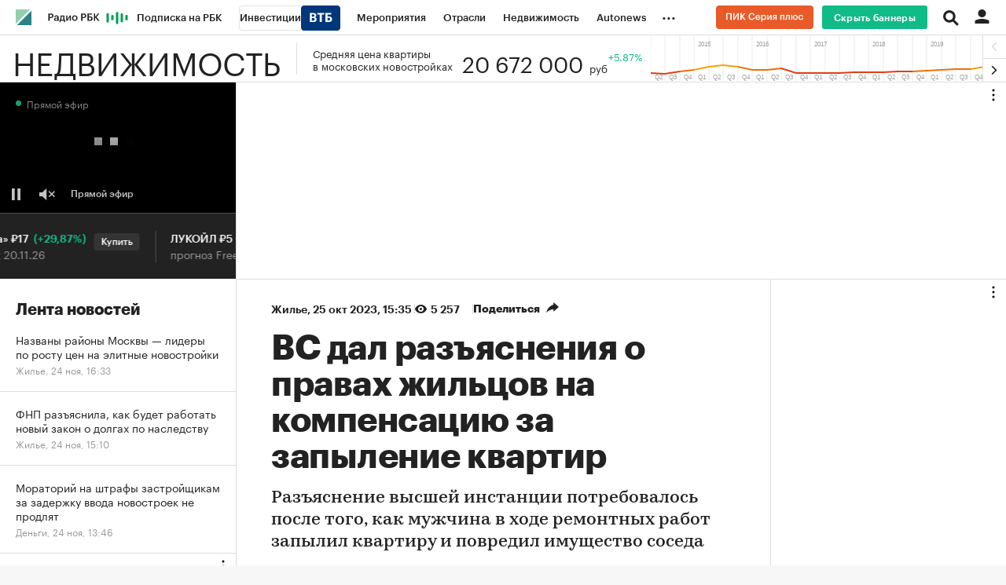

--- FILE ---
content_type: text/css
request_url: https://s.rbk.ru/v5_realty_static/common/common-10.11.13/styles/build/_common.css
body_size: 29552
content:
@charset "utf-8";a,abbr,acronym,address,applet,article,aside,audio,b,big,blockquote,body,canvas,caption,center,cite,code,dd,del,details,dfn,div,dl,dt,em,embed,fieldset,figcaption,figure,footer,form,h1,h2,h3,h4,h5,h6,header,hgroup,html,i,iframe,img,ins,kbd,label,legend,li,mark,menu,nav,object,ol,output,p,pre,q,ruby,s,samp,section,small,span,strike,strong,sub,summary,sup,table,tbody,td,tfoot,th,thead,time,tr,tt,u,ul,var,video{margin:0;padding:0;border:0;font-size:100%;font:inherit;vertical-align:baseline}article,aside,details,figcaption,figure,footer,header,hgroup,menu,nav,section{display:block}body{line-height:1}ol,ul{list-style:none}blockquote,q{quotes:none}blockquote:after,blockquote:before,q:after,q:before{content:'';content:none}table{border-collapse:collapse;border-spacing:0}:root{--grey-96:#101010;--grey-92:#1c1c1c;--grey-88:#252525;--grey-4:#f8f8f8;--black-52:rgba(0, 0, 0, 0.545);--black-36:rgba(0, 0, 0, 0.37);--black-20:rgba(0, 0, 0, 0.165);--black-16:rgba(0, 0, 0, 0.1125);--black-12:rgba(0, 0, 0, 0.08);--black-8:rgba(0, 0, 0, 0.0475);--black-4:rgba(0, 0, 0, 0.0275);--white-88:rgba(255, 255, 255, 0.0375);--white-84:rgba(255, 255, 255, 0.075);--white-80:rgba(255, 255, 255, 0.11);--white-76:rgba(255, 255, 255, 0.15);--white-60:rgba(255, 255, 255, 0.34);--white-40:rgba(255, 255, 255, 0.535);--white-12:rgba(255, 255, 255, 0.9125);--white:#fff;--green-44:#009e59;--green-40:#04ab63;--green-20:rgba(0, 158, 89, 0.3225);--green-16:rgba(0, 158, 89, 0.2325);--green-8:rgba(0, 158, 89, 0.1);--red-44:#ff3f3f;--red-40:#ff5f5f;--red-20:rgba(255, 63, 63, 0.29);--red-16:rgba(255, 63, 63, 0.2);--red-8:rgba(255, 63, 63, 0.09);--orange-36:#fd7f00;--orange-32:#ff9428;--orange-16:rgba(253, 127, 0, 0.28);--orange-12:rgba(253, 127, 0, 0.1825);--orange-8:rgba(253, 127, 0, 0.1175);--blue-44:#1188ff;--blue-40:#2f98ff;--blue-20:rgba(17, 136, 255, 0.315);--blue-16:rgba(17, 136, 255, 0.22);--blue-8:rgba(17, 136, 255, 0.0925);--yellow-24:#ffbf0f;--yellow-20:#ffcf4b;--yellow-16:rgba(255, 191, 15, 0.49);--yellow-12:rgba(255, 191, 15, 0.33);--yellow-8:rgba(255, 191, 15, 0.195);--instagram:linear-gradient(45deg, #f7c249 0%, #e13024 27.66%, #b52894 100%);--telegram:#0088cc;--facebook:#3478ea;--twitter:#1da1f2;--ok:#ee8208;--tiktok:#000000;--vk:#0077ff;--youtube:#ff0000}:root{--text-01-light-variable:var(--grey-92);--text-02-light-variable:var(--grey-92);--text-03-light-variable:var(--black-52);--text-03-light-variable-hover:var(--grey-92);--text-04-light-variable:var(--black-36);--text-light-variable-disabled:var(--black-36);--text-01-dark-variable:var(--white);--text-02-dark-variable:var(--white-12);--text-03-dark-variable:var(--white-40);--text-03-dark-variable-hover:var(--white);--text-04-dark-variable:var(--white-60);--text-dark-variable-disabled:var(--white-60);--text-01-light-fixed:var(--grey-92);--text-02-light-fixed:var(--grey-92);--text-03-light-fixed:var(--black-52);--text-03-light-fixed-hover:var(--grey-92);--text-04-light-fixed:var(--black-36);--text-light-fixed-disabled:var(--black-36);--text-01-dark-fixed:var(--white);--text-02-dark-fixed:var(--white-12);--text-03-dark-fixed:var(--white-40);--text-03-dark-fixed-hover:var(--white);--text-04-dark-fixed:var(--white-60);--text-dark-fixed-disabled:var(--white-60);--icon-01-light-variable:var(--grey-92);--icon-02-light-variable:var(--grey-92);--icon-03-light-variable:var(--black-52);--icon-03-light-variable-hover:var(--grey-92);--icon-04-light-variable:var(--black-36);--icon-light-variable-disabled:var(--black-36);--icon-01-dark-variable:var(--white);--icon-02-dark-variable:var(--white-12);--icon-03-dark-variable:var(--white-40);--icon-03-dark-variable-hover:var(--white);--icon-04-dark-variable:var(--white-60);--icon-dark-variable-disabled:var(--white-60);--icon-01-light-fixed:var(--grey-92);--icon-02-light-fixed:var(--grey-92);--icon-03-light-fixed:var(--black-52);--icon-03-light-fixed-hover:var(--grey-92);--icon-04-light-fixed:var(--black-36);--icon-light-fixed-disabled:var(--black-36);--icon-01-dark-fixed:var(--white);--icon-02-dark-fixed:var(--white-12);--icon-03-dark-fixed:var(--white-40);--icon-03-dark-fixed-hover:var(--white);--icon-04-dark-fixed:var(--white-60);--icon-dark-fixed-disabled:var(--white-60);--fill-01-light-variable:var(--black-4);--fill-01-light-variable-hover:var(--black-8);--fill-02-light-variable:var(--white);--fill-03-light-variable:var(--black-52);--fill-light-variable-disabled:var(--black-4);--fill-01-dark-variable:var(--white-88);--fill-01-dark-variable-hover:var(--white-84);--fill-02-dark-variable:var(--grey-92);--fill-03-dark-variable:var(--black-52);--fill-dark-variable-disabled:var(--white-88);--fill-01-light-fixed:var(--black-4);--fill-01-light-fixed-hover:var(--black-8);--fill-02-light-fixed:var(--white);--fill-03-light-fixed:var(--black-52);--fill-light-fixed-disabled:var(--black-4);--fill-01-dark-fixed:var(--white-88);--fill-01-dark-fixed-hover:var(--white-84);--fill-02-dark-fixed:var(--grey-92);--fill-03-dark-fixed:var(--black-52);--fill-dark-fixed-disabled:var(--white-88);--stroke-01-light-variable:var(--black-16);--stroke-01-light-variable-hover:var(--black-20);--stroke-01-light-variable-focus:var(--black-20);--stroke-02-light-variable:var(--black-12);--stroke-03-light-variable:var(--grey-92);--stroke-04-light-variable:var(--black-4);--stroke-light-variable-disabled:var(--black-12);--stroke-01-dark-variable:var(--white-80);--stroke-01-dark-variable-hover:var(--white-76);--stroke-01-dark-variable-focus:var(--white-76);--stroke-02-dark-variable:var(--white-84);--stroke-03-dark-variable:var(--white);--stroke-04-dark-variable:var(--white-12);--stroke-dark-variable-disabled:var(--white-84);--stroke-01-light-fixed:var(--black-16);--stroke-01-light-fixed-hover:var(--black-20);--stroke-01-light-fixed-focus:var(--black-20);--stroke-02-light-fixed:var(--black-12);--stroke-03-light-fixed:var(--grey-92);--stroke-04-light-fixed:var(--black-4);--stroke-light-fixed-disabled:var(--black-12);--stroke-01-dark-fixed:var(--white-80);--stroke-01-dark-fixed-hover:var(--white-76);--stroke-01-dark-fixed-focus:var(--white-76);--stroke-02-dark-fixed:var(--white-84);--stroke-03-dark-fixed:var(--white);--stroke-04-dark-fixed:var(--white-12);--stroke-dark-fixed-disabled:var(--white-84);--bg-01-light-variable:var(--white);--bg-02-light-variable:var(--grey-4);--bg-03-light-variable:var(--white);--bg-04-light-variable:var(--grey-92);--bg-05-light-variable:var(--grey-92);--bg-01-dark-variable:var(--grey-92);--bg-02-dark-variable:var(--grey-88);--bg-03-dark-variable:var(--grey-88);--bg-04-dark-variable:var(--grey-88);--bg-05-dark-variable:var(--grey-96);--bg-01-light-fixed:var(--white);--bg-02-light-fixed:var(--grey-4);--bg-03-light-fixed:var(--white);--bg-04-light-fixed:var(--grey-92);--bg-05-light-fixed:var(--grey-92);--bg-01-dark-fixed:var(--grey-92);--bg-02-dark-fixed:var(--grey-88);--bg-03-dark-fixed:var(--grey-88);--bg-04-dark-fixed:var(--grey-88);--bg-05-dark-fixed:var(--grey-96);--success-01-light-variable:var(--green-44);--success-01-light-variable-hover:var(--green-40);--success-02-light-variable:var(--green-20);--success-03-light-variable:var(--green-16);--success-04-light-variable:var(--green-8);--success-01-dark-variable:var(--green-44);--success-01-dark-variable-hover:var(--green-40);--success-02-dark-variable:var(--green-20);--success-03-dark-variable:var(--green-16);--success-04-dark-variable:var(--green-8);--success-01-light-fixed:var(--green-44);--success-01-light-fixed-hover:var(--green-40);--success-02-light-fixed:var(--green-20);--success-03-light-fixed:var(--green-16);--success-04-light-fixed:var(--green-8);--success-01-dark-fixed:var(--green-44);--success-01-dark-fixed-hover:var(--green-40);--success-02-dark-fixed:var(--green-20);--success-03-dark-fixed:var(--green-16);--success-04-dark-fixed:var(--green-8);--danger-01-light-variable:var(--red-44);--danger-01-light-variable-hover:var(--red-40);--danger-02-light-variable:var(--red-20);--danger-03-light-variable:var(--red-16);--danger-04-light-variable:var(--red-8);--danger-01-dark-variable:var(--red-44);--danger-01-dark-variable-hover:var(--red-40);--danger-02-dark-variable:var(--red-20);--danger-03-dark-variable:var(--red-16);--danger-04-dark-variable:var(--red-8);--danger-01-light-fixed:var(--red-44);--danger-01-light-fixed-hover:var(--red-40);--danger-02-light-fixed:var(--red-20);--danger-03-light-fixed:var(--red-16);--danger-04-light-fixed:var(--red-8);--danger-01-dark-fixed:var(--red-44);--danger-01-dark-fixed-hover:var(--red-40);--danger-02-dark-fixed:var(--red-20);--danger-03-dark-fixed:var(--red-16);--danger-04-dark-fixed:var(--red-8);--warning-01-light-variable:var(--orange-36);--warning-01-light-variable-hover:var(--orange-32);--warning-02-light-variable:var(--orange-16);--warning-03-light-variable:var(--orange-12);--warning-04-light-variable:var(--orange-8);--warning-01-dark-variable:var(--orange-36);--warning-01-dark-variable-hover:var(--orange-32);--warning-02-dark-variable:var(--orange-16);--warning-03-dark-variable:var(--orange-12);--warning-04-dark-variable:var(--orange-8);--warning-01-light-fixed:var(--orange-36);--warning-01-light-fixed-hover:var(--orange-32);--warning-02-light-fixed:var(--orange-16);--warning-03-light-fixed:var(--orange-12);--warning-04-light-fixed:var(--orange-8);--warning-01-dark-fixed:var(--orange-36);--warning-01-dark-fixed-hover:var(--orange-32);--warning-02-dark-fixed:var(--orange-16);--warning-03-dark-fixed:var(--orange-12);--warning-04-dark-fixed:var(--orange-8);--info-01-light-variable:var(--blue-44);--info-01-light-variable-hover:var(--blue-40);--info-02-light-variable:var(--blue-20);--info-03-light-variable:var(--blue-16);--info-04-light-variable:var(--blue-8);--info-01-dark-variable:var(--blue-44);--info-01-dark-variable-hover:var(--blue-40);--info-02-dark-variable:var(--blue-20);--info-03-dark-variable:var(--blue-16);--info-04-dark-variable:var(--blue-8);--info-01-light-fixed:var(--blue-44);--info-01-light-fixed-hover:var(--blue-40);--info-02-light-fixed:var(--blue-20);--info-03-light-fixed:var(--blue-16);--info-04-light-fixed:var(--blue-8);--info-01-dark-fixed:var(--blue-44);--info-01-dark-fixed-hover:var(--blue-40);--info-02-dark-fixed:var(--blue-20);--info-03-dark-fixed:var(--blue-16);--info-04-dark-fixed:var(--blue-8);--trends-light-variable:var(--grey-92);--trends-light-variable-hover:var(--grey-88);--trends-dark-variable:var(--grey-92);--trends-dark-variable-hover:var(--grey-88);--trends-light-fixed:var(--grey-92);--trends-light-fixed-hover:var(--grey-88);--trends-dark-fixed:var(--grey-92);--trends-dark-fixed-hover:var(--grey-88);--pro-light-variable:var(--yellow-24);--pro-light-variable-hover:var(--yellow-20);--pro-dark-variable:var(--yellow-24);--pro-dark-variable-hover:var(--yellow-20);--pro-light-fixed:var(--yellow-24);--pro-light-fixed-hover:var(--yellow-20);--pro-dark-fixed:var(--yellow-24);--pro-dark-fixed-hover:var(--yellow-20);--invest-light-variable:var(--blue-44);--invest-light-variable-hover:var(--blue-40);--invest-dark-variable:var(--blue-44);--invest-dark-variable-hover:var(--blue-40);--invest-light-fixed:var(--blue-44);--invest-light-fixed-hover:var(--blue-40);--invest-dark-fixed:var(--blue-44);--invest-dark-fixed-hover:var(--blue-40);--main-light-variable:var(--green-44);--main-light-variable-hover:var(--green-40);--main-dark-variable:var(--green-44);--main-dark-variable-hover:var(--green-40);--main-light-fixed:var(--green-44);--main-light-fixed-hover:var(--green-40);--main-dark-fixed:var(--green-44);--main-dark-fixed-hover:var(--green-40);--vk-light-variable:var(--vk);--vk-dark-variable:var(--vk);--vk-light-fixed:var(--vk);--vk-dark-fixed:var(--vk);--ok-light-variable:var(--ok);--ok-dark-variable:var(--ok);--ok-light-fixed:var(--ok);--ok-dark-fixed:var(--ok);--tiktok-light-variable:var(--tiktok);--tiktok-dark-variable:var(--tiktok);--tiktok-light-fixed:var(--tiktok);--tiktok-dark-fixed:var(--tiktok);--twitter-light-variable:var(--twitter);--twitter-dark-variable:var(--twitter);--twitter-light-fixed:var(--twitter);--twitter-dark-fixed:var(--twitter);--youtube-light-variable:#ff0000;--youtube-dark-variable:#ff0000;--youtube-light-fixed:#ff0000;--youtube-dark-fixed:#ff0000;--telegram-light-variable:var(--telegram);--telegram-dark-variable:var(--telegram);--telegram-light-fixed:var(--telegram);--telegram-dark-fixed:var(--telegram);--instagram-light-variable:var(--instagram);--instagram-dark-variable:var(--instagram);--instagram-light-fixed:var(--instagram);--instagram-dark-fixed:var(--instagram);--facebook-light-variable:var(--facebook);--facebook-dark-variable:var(--facebook);--facebook-light-fixed:var(--facebook);--facebook-dark-fixed:var(--facebook);--box-shadow:0 0 12px 6px rgba(var(--text-01-dark-variable), 0.08)}.dark{--text-01-dark-variable:var(--grey-92);--text-02-dark-variable:var(--grey-92);--text-03-dark-variable:var(--black-52);--text-03-dark-variable-hover:var(--grey-92);--text-04-dark-variable:var(--black-36);--text-dark-variable-disabled:var(--black-36);--text-01-light-variable:var(--white);--text-02-light-variable:var(--white-12);--text-03-light-variable:var(--white-40);--text-03-light-variable-hover:var(--white);--text-04-light-variable:var(--white-60);--text-light-variable-disabled:var(--white-60);--icon-01-dark-variable:var(--grey-92);--icon-02-dark-variable:var(--grey-92);--icon-03-dark-variable:var(--black-52);--icon-03-dark-variable-hover:var(--grey-92);--icon-04-dark-variable:var(--black-36);--icon-dark-variable-disabled:var(--black-36);--icon-01-light-variable:var(--white);--icon-02-light-variable:var(--white-12);--icon-03-light-variable:var(--white-40);--icon-03-light-variable-hover:var(--white);--icon-04-light-variable:var(--white-60);--icon-light-variable-disabled:var(--white-60);--fill-01-dark-variable:var(--black-4);--fill-01-dark-variable-hover:var(--black-8);--fill-02-dark-variable:var(--white);--fill-03-dark-variable:var(--black-52);--fill-dark-variable-disabled:var(--black-4);--fill-01-light-variable:var(--white-88);--fill-01-light-variable-hover:var(--white-84);--fill-02-light-variable:var(--grey-92);--fill-03-light-variable:var(--black-52);--fill-light-variable-disabled:var(--white-88);--stroke-01-dark-variable:var(--black-16);--stroke-01-dark-variable-hover:var(--black-20);--stroke-01-dark-variable-focus:var(--black-20);--stroke-02-dark-variable:var(--black-12);--stroke-03-dark-variable:var(--grey-92);--stroke-04-dark-variable:var(--black-4);--stroke-dark-variable-disabled:var(--black-12);--stroke-01-light-variable:var(--white-80);--stroke-01-light-variable-hover:var(--white-76);--stroke-01-light-variable-focus:var(--white-76);--stroke-02-light-variable:var(--white-84);--stroke-03-light-variable:var(--white);--stroke-04-light-variable:var(--white-12);--stroke-light-variable-disabled:var(--white-84);--bg-01-dark-variable:var(--white);--bg-02-dark-variable:var(--grey-4);--bg-03-dark-variable:var(--white);--bg-04-dark-variable:var(--grey-92);--bg-05-dark-variable:var(--grey-92);--bg-01-light-variable:var(--grey-92);--bg-02-light-variable:var(--grey-88);--bg-03-light-variable:var(--grey-88);--bg-04-light-variable:var(--grey-88);--bg-05-light-variable:var(--grey-96);--success-01-dark-variable:var(--green-44);--success-01-dark-variable-hover:var(--green-40);--success-02-dark-variable:var(--green-20);--success-03-dark-variable:var(--green-16);--success-04-dark-variable:var(--green-8);--success-01-light-variable:var(--green-44);--success-01-light-variable-hover:var(--green-40);--success-02-light-variable:var(--green-20);--success-03-light-variable:var(--green-16);--success-04-light-variable:var(--green-8);--danger-01-dark-variable:var(--red-44);--danger-01-dark-variable-hover:var(--red-40);--danger-02-dark-variable:var(--red-20);--danger-03-dark-variable:var(--red-16);--danger-04-dark-variable:var(--red-8);--danger-01-light-variable:var(--red-44);--danger-01-light-variable-hover:var(--red-40);--danger-02-light-variable:var(--red-20);--danger-03-light-variable:var(--red-16);--danger-04-light-variable:var(--red-8);--warning-01-dark-variable:var(--orange-36);--warning-01-dark-variable-hover:var(--orange-32);--warning-02-dark-variable:var(--orange-16);--warning-03-dark-variable:var(--orange-12);--warning-04-dark-variable:var(--orange-8);--warning-01-light-variable:var(--orange-36);--warning-01-light-variable-hover:var(--orange-32);--warning-02-light-variable:var(--orange-16);--warning-03-light-variable:var(--orange-12);--warning-04-light-variable:var(--orange-8);--info-01-dark-variable:var(--blue-44);--info-01-dark-variable-hover:var(--blue-40);--info-02-dark-variable:var(--blue-20);--info-03-dark-variable:var(--blue-16);--info-04-dark-variable:var(--blue-8);--info-01-light-variable:var(--blue-44);--info-01-light-variable-hover:var(--blue-40);--info-02-light-variable:var(--blue-20);--info-03-light-variable:var(--blue-16);--info-04-light-variable:var(--blue-8);--trends-dark-variable:var(--grey-92);--trends-dark-variable-hover:var(--grey-88);--trends-light-variable:var(--grey-92);--trends-light-variable-hover:var(--grey-88);--pro-dark-variable:var(--yellow-24);--pro-dark-variable-hover:var(--yellow-20);--pro-light-variable:var(--yellow-24);--pro-light-variable-hover:var(--yellow-20);--invest-dark-variable:var(--blue-44);--invest-dark-variable-hover:var(--blue-40);--invest-light-variable:var(--blue-44);--invest-light-variable-hover:var(--blue-40);--main-dark-variable:var(--green-44);--main-dark-variable-hover:var(--green-40);--main-light-variable:var(--green-44);--main-light-variable-hover:var(--green-40);--vk-dark-variable:var(--vk);--vk-light-variable:var(--vk);--ok-dark-variable:var(--ok);--ok-light-variable:var(--ok);--tiktok-dark-variable:var(--tiktok);--tiktok-light-variable:var(--tiktok);--twitter-dark-variable:var(--twitter);--twitter-light-variable:var(--twitter);--youtube-dark-variable:var(--youtube);--youtube-light-variable:var(--youtube);--telegram-dark-variable:var(--telegram);--telegram-light-variable:var(--telegram);--instagram-dark-variable:var(--instagram);--instagram-light-variable:var(--instagram);--facebook-dark-variable:var(--facebook);--facebook-light-variable:var(--facebook);--box-shadow:0 0 12px 6px rgba(var(--text-01-dark-variable), 0.08)}*,:after,:before{box-sizing:border-box}a{text-decoration:none;color:#222}a[href]{cursor:pointer;outline:0}a[name]{display:block;position:relative;z-index:-1;padding-top:105px;margin-top:-105px;font-size:0;line-height:0}img[src=""]{display:none}input::-ms-clear{display:none}input::placeholder{line-height:normal}HTML{font-size:100.01%;overflow-y:scroll;background:#f7f7f7;-webkit-text-size-adjust:none}@media not (prefers-reduced-motion){HTML{scroll-behavior:smooth}}[id]{scroll-margin-top:45px}BODY{margin:0;font-family:GraphikCy,'Helvetica CY',Arial,sans-serif;font-size:13px;position:relative;color:#222;-webkit-font-smoothing:antialiased;-moz-osx-font-smoothing:grayscale;-webkit-tap-highlight-color:transparent}BODY.g-application .funny-banner,BODY.g-application .l-sticky,BODY.g-application .l-sticky-right{top:0!important}BODY.g-application .l-col-container{margin-left:0!important}STRONG{font-weight:700}TEXTAREA{resize:none}SUP{vertical-align:baseline;position:relative;top:-.4em}SUB{vertical-align:baseline;position:relative;bottom:-.4em}input[type=search]::-webkit-search-cancel-button,input[type=search]::-webkit-search-decoration,input[type=search]::-webkit-search-results-button,input[type=search]::-webkit-search-results-decoration{-webkit-appearance:none}.g-counter,.g-zeropixel{position:absolute;top:0;left:0;height:0;width:0;font-size:0;opacity:0}.g-banner img{vertical-align:top}.g-banner__bg{position:relative;background:#fafafa;display:flex;flex-direction:column;align-items:center;justify-content:center;min-height:460px;padding:0;z-index:3;border-bottom:1px solid #ddd}.g-banner-video{overflow:visible!important;margin-bottom:30px}.g-banner-text{padding-top:30px;position:relative}.g-banner-text:after{position:absolute;top:4px;display:block;content:'Реклама';font-size:11px;color:#999;text-align:left;line-height:26px;font-family:GraphikCy,'Helvetica CY',Arial,sans-serif}.g-banner-borders{border-top:1px solid #ddd;border-bottom:1px solid #ddd;padding:30px 0 25px}.g-banner-margin-bottom{margin-bottom:30px}.g-banner-exclusive .g-banner-hide-by-exclusive{display:none}.g-clear{display:block;clear:both}.g-clear:after,.g-clear:before{content:" ";display:table}.g-clear:after{clear:both}.g-relative{position:relative}.g-transition{transition:all .15s ease-out 0s}.g-overflow{overflow:hidden}.g-hidden{display:none}.g-hidden-absolute{position:absolute!important;z-index:-1!important;visibility:hidden!important;opacity:0!important;pointer-events:none!important}.g-border-bottom{border-bottom:1px solid #ddd}.g-no-border{border:0!important}.g-scroll-x{position:relative;overflow:hidden;overflow-x:scroll;-webkit-overflow-scrolling:touch}.g-lockscroll{height:100%}.g-lockscroll_reset{overflow:hidden}html.g-lockscroll{overflow:hidden}.g-nofound{display:block;margin:50px auto;font-size:24px;line-height:26px;color:#999;letter-spacing:.4px;text-align:center}.g-icon{display:block;position:absolute;top:0;right:0;bottom:0;left:0}.g-icon:after{content:'';display:block;position:absolute;bottom:10px;left:10px;width:80px;height:80px;background-repeat:no-repeat;background-size:80px 80px;z-index:4}.g-icon.g-play:after{background-image:url(//s.rbk.ru/v5_realty_static/common/common-10.11.13/styles/images/play_80.svg)}.g-icon.g-photo:after{background-image:url(//s.rbk.ru/v5_realty_static/common/common-10.11.13/styles/images/photo_80.svg)}.g-icon-big{display:block;position:absolute;top:0;right:0;bottom:0;left:0}.g-icon-big:after{content:'';display:block;position:absolute;bottom:10px;left:10px;width:110px;height:110px;background-repeat:no-repeat;background-size:110px 110px;z-index:4}.g-icon-big.g-play:after{background-image:url(//s.rbk.ru/v5_realty_static/common/common-10.11.13/styles/images/play_110.svg)}.g-icon-big.g-photo:after{background-image:url(//s.rbk.ru/v5_realty_static/common/common-10.11.13/styles/images/photo_110.svg)}.g-icon-medium{display:block;position:absolute;top:0;right:0;bottom:0;left:0}.g-icon-medium:after{content:'';display:block;position:absolute;bottom:10px;left:10px;width:70px;height:70px;background-repeat:no-repeat;background-size:70px 70px;z-index:4}.g-icon-medium.g-play:after{background-image:url(//s.rbk.ru/v5_realty_static/common/common-10.11.13/styles/images/play_70.svg)}.g-icon-small{display:block;position:absolute;top:0;right:0;bottom:0;left:0}.g-icon-small:after{content:'';display:block;position:absolute;bottom:0;left:0;width:60px;height:60px;background-repeat:no-repeat;background-size:60px 60px;z-index:4}.g-icon-small_center:after{top:50%;bottom:auto;left:50%;margin-top:-30px;margin-left:-30px}.g-icon-small.g-play:after{background-image:url(//s.rbk.ru/v5_realty_static/common/common-10.11.13/styles/images/play_60.svg)}.g-icon-small.g-photo:after{background-image:url(//s.rbk.ru/v5_realty_static/common/common-10.11.13/styles/images/photo_60.svg)}.g-media-container-16-9{display:block;position:relative;padding-bottom:56.25%;height:0;overflow:hidden}.g-media-container-16-9 embed,.g-media-container-16-9 iframe,.g-media-container-16-9 object,.g-media-container-16-9 video{position:absolute;top:0;left:0;width:100%;height:100%}.g-image{max-width:100%!important;height:auto!important}@media (hover:hover) and (pointer:fine){.g-icon-big:hover:after,.g-icon-medium:hover:after,.g-icon-small:hover:after,.g-icon:hover:after{opacity:.8}}.g-desktop,.g-desktop-small,.g-mobile,.g-tablet{display:none;font-size:0}.g-desktop-small-visible,.g-desktop-visible,.g-mobile-visible,.g-tablet-visible{display:none}@media (min-width:1260px){.g-desktop,.g-desktop-visible{display:block}}@media (max-width:1260px) and (min-width:981px){.g-desktop,.g-desktop-small,.g-desktop-small-visible,.g-desktop-visible{display:block}}@media (max-width:980px){.g-banner__article,.g-banner__bg{border-bottom:none}}@media (max-width:980px) and (min-width:641px){.g-tablet,.g-tablet-visible{display:block}}@media (max-width:640px){.g-icon-big.g-icon-vary:after,.g-icon-small.g-icon-vary:after{bottom:5px;left:5px;width:80px;height:80px;background-size:80px 80px}.g-icon-big.g-icon-vary.g-play:after,.g-icon-small.g-icon-vary.g-play:after{background-image:url(//s.rbk.ru/v5_realty_static/common/common-10.11.13/styles/images/play_80.svg)}.g-icon-big.g-icon-vary.g-photo:after,.g-icon-small.g-icon-vary.g-photo:after{background-image:url(//s.rbk.ru/v5_realty_static/common/common-10.11.13/styles/images/photo_80.svg)}.g-mobile,.g-mobile-visible{display:block}.g-banner__article,.g-banner__bg{padding:25px 0}}.g-mobile-orientation-all-visible{display:none}.g-inline-text-badges{letter-spacing:calc(var(--badges-space,1ex) - .41ex)}.g-inline-text-badges>*{letter-spacing:normal}.g-inline-text-badges>:not(.g-inline-text-badges,.g-inline-text-badges__text){display:inline-flex}@media (max-width:640px),(max-height:640px) and (max-width:1260px) and (orientation:landscape){.g-mobile-orientation-all-visible{display:block}.g-mobile-orientation-all-hidden{display:none}}.swiper-slide{backface-visibility:hidden;transform:translate3d(0,0,0)}.swiper-wrapper{transform-style:preserve-3d}.g-wysiwyg h2{font-size:24px;line-height:1.09em}.g-wysiwyg h3{font-size:20px;line-height:1.09}.g-wysiwyg a{text-decoration:underline;background:0 0}.g-wysiwyg p{margin-bottom:.86em}.g-wysiwyg p:last-child{margin-bottom:0}.g-wysiwyg b,.g-wysiwyg strong{font-weight:700}.g-wysiwyg em,.g-wysiwyg i{font-style:italic}.g-wysiwyg ol,.g-wysiwyg ul{margin:0 0 .86em 1.43em}.g-wysiwyg ol:last-child,.g-wysiwyg ul:last-child{margin-bottom:0}.g-wysiwyg ol li,.g-wysiwyg ul li{margin:0 0 .43em 0;list-style:disc}.g-wysiwyg ol:last-child{margin-bottom:0}.g-wysiwyg ol li{margin:0 0 .43em 0;list-style:decimal}.g-wysiwyg sub,.g-wysiwyg sup{font-size:smaller}.g-wysiwyg sup{vertical-align:super;top:0}.g-wysiwyg sub{vertical-align:sub;bottom:0}.g-wysiwyg table{margin-bottom:.86em}.g-wysiwyg table td,.g-wysiwyg table th{border:1px solid #ddd;padding:10px 5px}.g-wysiwyg table th{font-weight:700}.no-wrap{white-space:nowrap}.normal-wrap{white-space:normal}.l-window{position:relative;max-width:1440px;min-width:320px;background:#fff}.l-window:after{content:'';position:absolute;top:0;right:-1px;bottom:0;width:1px;background:#ddd;z-index:50}.l-row{display:block}.l-row:after,.l-row:before{content:" ";display:table}.l-row:after{clear:both}.l-table{display:table;table-layout:fixed;box-sizing:content-box;width:100%;height:100%;min-height:100%}.l-table-min-height{min-height:1000px}.l-table-min-height.paid{min-height:600px}.l-col-container{margin-left:300px}.l-col-container_no-margin{margin-left:0}.l-col-main{position:relative;display:table-cell;vertical-align:top;scroll-margin-top:46px}.l-col-right{display:table-cell;vertical-align:top;width:300px;height:100%}.l-col-right:after{content:'';position:absolute;top:0;bottom:0;border-left:1px solid #ddd;z-index:18}.l-col-right__inner{height:100%}.l-col-left{position:absolute;left:0;bottom:0;top:0;width:300px}.l-col-left:after{content:'';position:absolute;top:0;bottom:0;left:300px;border-right:1px solid #ddd;z-index:19}.l-col-left-border:after{content:'';position:absolute;top:0;bottom:0;left:300px;border-right:1px solid rgba(255,255,255,.2);z-index:1}.l-col-100h{height:100%}.l-col-100h-parent{display:flex;position:relative;height:100%;flex-direction:column}.l-col-center{max-width:680px;margin:0 auto}.l-col-center-590{max-width:640px;margin:0 auto}.l-sticky{position:sticky;position:-webkit-sticky;top:105px;z-index:20}.l-sticky-right{top:105px;z-index:18}@media (max-width:1457px){.l-window:after{display:none}}@media (min-width:1260px){.l-col-left{padding-top:0!important}}@media (max-width:1260px){.l-window{max-width:980px}.l-window:after{display:inline}.l-col-right{display:none}.l-small-width-top-padding{padding-top:250px}.l-small-width-static{position:static}.l-small-width-left-margin{margin-left:-300px}.l-table-min-height{min-height:1250px}.l-table-min-height.paid{min-height:600px}}@media (max-width:997px){.l-window:after{display:none}}@media (max-width:980px){.l-window-overflow-mob{overflow:hidden}.l-col-container{margin-left:0}.l-col-left{display:none}.l-col-main,.l-table{display:block}.l-table{height:auto}.l-table-min-height{min-height:auto}.l-table-min-height.paid{min-height:auto}.l-sticky{position:static}.l-small-width-left-margin{margin-left:0}}@media (max-width:640px){.l-col-center{max-width:540px}.l-col-center-590{max-width:540px}}.horizontal-card{display:block;font-family:GraphikCy,'Helvetica CY',Arial,sans-serif}.horizontal-card__inner{display:flex;flex-direction:column;padding:24px}.horizontal-card__image{display:block;width:100%}.horizontal-card__content-block{width:100%}.horizontal-card__title{font-weight:600;font-size:20px;line-height:1.2;margin-bottom:8px;overflow:hidden}.horizontal-card__subtitle{font-size:14px;line-height:1.28571429;margin-bottom:8px;overflow:hidden}.horizontal-card__description{font-size:14px;line-height:1.42857143;margin-bottom:24px}.horizontal-card__button{padding:0;font-family:GraphikCy,'Helvetica CY',Arial,sans-serif;border:none;border-radius:0;background:0 0;outline:0;-webkit-appearance:none;-moz-appearance:none;appearance:none;cursor:pointer;display:block;width:100%;padding:13px 10px;border-radius:3px;font:normal 14px/14px GraphikCy-Semibold,'Helvetica CY',Arial,sans-serif;text-align:center;background:#1b8;color:#fff}.horizontal-card__button::-moz-focus-inner{border:0}.horizontal-card__button.disabled,.horizontal-card__button[disabled]{background:#eee;color:#bbb;cursor:default}@media (pointer:fine){.horizontal-card__button:hover{opacity:.7}}.lib-vertical-card{display:block;font-family:GraphikCy,'Helvetica CY',Arial,sans-serif}.lib-vertical-card__inner{display:flex;flex-direction:column;padding:24px}.lib-vertical-card__image{display:block;width:100%}.lib-vertical-card__title{font-weight:600;font-size:20px;line-height:1.2;margin-bottom:8px}.lib-vertical-card__description{font-size:14px;line-height:1.42857143;margin-bottom:24px}.lib-vertical-card__button{padding:0;font-family:GraphikCy,'Helvetica CY',Arial,sans-serif;border:none;border-radius:0;background:0 0;outline:0;-webkit-appearance:none;-moz-appearance:none;appearance:none;cursor:pointer;display:block;width:100%;padding:13px 10px;border-radius:3px;font:normal 14px/14px GraphikCy-Semibold,'Helvetica CY',Arial,sans-serif;text-align:center;background:#1b8;color:#fff}.lib-vertical-card__button::-moz-focus-inner{border:0}.lib-vertical-card__button.disabled,.lib-vertical-card__button[disabled]{background:#eee;color:#bbb;cursor:default}.smart-image>img{vertical-align:top;width:100%;height:100%;object-fit:cover}.smart-image--auto-width>img{width:auto;height:auto;object-fit:fill;max-width:100%}.banners__mobile-freeze{position:relative;background:#fafafa;display:flex;align-items:center;justify-content:center}.banners__mobile-freeze .banner{width:100%!important;padding:0!important;height:100%;min-height:100%;max-height:100%}.banners__mobile-freeze .banner>div{height:100%;min-height:100%;max-height:100%}.banners__mobile-freeze .banner>div>div{width:100%!important;display:flex!important;align-items:center!important;justify-content:center!important;height:100%;min-height:100%;max-height:100%}.banners__mobile-freeze .banner>div iframe{display:block!important;width:100%!important}.banners__mobile-freeze__preloader,.banners__mobile-freeze__site-preloader{position:absolute;left:0;right:0;bottom:0;overflow:hidden;background-color:rgba(255,255,255,.8);display:flex;align-items:center;justify-content:center}.banners__mobile-freeze__preloader{position:absolute;top:0}.banners__mobile-freeze__site-preloader{position:fixed;top:445px;z-index:21}.partners-news{margin-top:-1px}.partners-news [class*=header_]{margin-left:25px!important}.partners-news [class*="-frame-wrap"]>[class*="-frame"]{padding-left:25px!important}.partners-news .edge-button{display:block!important}@media (max-width:640px){.partners-news [class*=header_]{margin-left:20px!important}.partners-news [class*="-frame-wrap"]>[class*="-frame"]{padding-left:20px!important}}.item-anons{border-bottom:1px solid #ddd;background:#fafafa}.item-anons__wrap{position:relative;margin-top:-1px;background:#fafafa}.item-anons__inner{position:relative;padding:0 25px}.item-anons__inner:before{content:'';display:block;position:absolute;top:0;right:25px;left:25px;border-top:1px solid #ddd}.item-anons__list{margin:-1px 0 0 -25px;font-size:0;overflow:hidden}.item-anons__item{display:inline-block;vertical-align:top;width:50%;padding-left:25px}.item-anons__link{display:block;padding:22px 0 20px;font-size:14px;line-height:18px;border-top:1px solid #ddd}@media (hover:hover) and (pointer:fine){.item-anons__link:hover{opacity:.7}}@media (max-width:640px){.item-anons__inner{padding:0 20px}.item-anons__inner:before{display:none}.item-anons__list{margin:0}.item-anons__item{display:block;width:100%;padding-left:0}.item-anons__link{padding-bottom:21px;font-size:16px}}.popup__topline{top:46px!important;background:#fff!important}.popup__topline .popup__wrap{max-width:980px;padding:0}.popup__topline .popup__content{height:100%;padding:0}.popup__topline .popup__content__inner{background:0 0;border-radius:0}.popup__topline .popup-close{display:none}.topline__indicators{display:none;height:45px;overflow:hidden;border-left:1px solid #ddd;border-right:1px solid #ddd;margin-left:10px}.topline__indicators:after,.topline__indicators:before{content:" ";display:table}.topline__indicators:after{clear:both}.topline__indicators__item{display:inline-block;vertical-align:top;margin-top:11px;margin-left:20px;line-height:24px;font-size:14px;font-family:GraphikCy-Medium,'Helvetica CY',Arial,sans-serif}.topline__indicators__subname{color:#999}.topline__indicators__val{display:block;font-size:16px;font-family:GraphikCy-Semibold,'Helvetica CY',Arial,sans-serif}.topline__indicators__diff_grow{color:#1b8}.topline__indicators__diff_fall{color:#f44}.topline__indicators__diff_zero{color:#999}.topline__indicators__arrow{display:inline-block;vertical-align:baseline;width:9px;height:10px;background-size:9px 10px}.topline__indicators__arrow_green{background:url(//s.rbk.ru/v5_realty_static/common/common-10.11.13/styles/blocks/topline/indicators/images/arrow-up.svg) no-repeat}.topline__indicators__arrow_red{background:url(//s.rbk.ru/v5_realty_static/common/common-10.11.13/styles/blocks/topline/indicators/images/arrow-down.svg) no-repeat}.topline__indicators__move{display:table-cell;white-space:nowrap;font-size:0}.topline__indicators__move.active{opacity:1}.topline__indicators__move.animate{animation-timing-function:linear;animation-iteration-count:infinite;animation-duration:60s;animation-play-state:running;animation-name:move}@-webkit-keyframes move{0%{-webkit-transform:translateX(0);transform:translateX(0)}to{-webkit-transform:translateX(-50%);transform:translateX(-50%)}}@keyframes move{0%{-webkit-transform:translateX(0);transform:translateX(0)}to{-webkit-transform:translateX(-50%);transform:translateX(-50%)}}@media (hover:hover) and (pointer:fine){.topline__indicators__item:hover{opacity:.7}.topline__indicators__move.animate:hover{animation-play-state:paused}}@media (max-width:980px){.topline__indicators{display:none!important}}.topline__popup{display:none;position:fixed;max-width:1440px;min-width:320px;background:#fff;z-index:123;top:45px;left:0;right:0;bottom:0;overflow:auto}.topline__popup.active{display:block}.topline__popup__inner{display:none;padding:16px 20px 5px 20px;position:relative}.topline__popup__inner.active{display:block}.topline__popup__area{margin-bottom:32px}.topline__popup__area__title{font-family:GraphikCy-Semibold,'Helvetica CY',Arial,sans-serif;font-size:20px;font-weight:600;line-height:1.2}.topline__popup__area__title+.topline__popup__button{margin-top:16px}.topline__popup__main-link{display:block;font-size:20px;line-height:1;font-family:GraphikCy-Semibold,'Helvetica CY',Arial,sans-serif;color:#222;text-decoration:none}.topline__popup__item{position:relative;overflow:hidden}.topline__popup__item:first-child:last-child{border-radius:7px}.topline__popup__item:first-child:not(:last-child){border-radius:7px 7px 0 0}.topline__popup__item:last-child:not(:first-child){border-radius:0 0 7px 7px}.topline__popup__item+.topline__popup__item{border-top:1px solid rgba(0,0,0,.08)}.topline__popup__link{display:flex;gap:16px;justify-content:space-between;align-items:center;padding:15px 16px;font-size:14px;line-height:18px;font-family:GraphikCy,'Helvetica CY',Arial,sans-serif;background:rgba(0,0,0,.05)}.topline__popup__link::after{content:'';flex:0 0 16px;height:16px;background-image:url("data:image/svg+xml,%3Csvg width='16' height='16' viewBox='0 0 16 16' fill='none' xmlns='http://www.w3.org/2000/svg'%3E%3Cpath fill-rule='evenodd' clip-rule='evenodd' d='M10.0572 7.99991L5.19531 3.13797L6.13812 2.19517L11.4714 7.52851C11.5965 7.65353 11.6667 7.8231 11.6667 7.99991C11.6667 8.17672 11.5965 8.34629 11.4714 8.47132L6.13812 13.8046L5.19532 12.8618L10.0572 7.99991Z' fill='black' fill-opacity='0.37'/%3E%3C/svg%3E")}.topline__popup__disable-adv{display:none;justify-content:space-between;padding:0 20px;margin-inline:-20px;margin-block:0 32px}.topline__popup__disable-adv__left{padding-right:30px;max-width:450px}.topline__popup__disable-adv__small-text{font-family:GraphikCy,'Helvetica CY',Arial,sans-serif;margin-top:7px;font-size:14px;line-height:18px}.topline__popup__disable-adv__small-text p{margin-bottom:10px}.topline__popup__disable-adv__small-text>ul{list-style:none}.topline__popup__disable-adv__small-text>ul>li{margin-bottom:3px}.topline__popup__button{display:block;min-width:200px;padding:0 15px;font-family:GraphikCy-Semibold,'Helvetica CY',Arial,sans-serif;font-size:14px;line-height:40px;text-align:center;color:#fff;background:#1b8;border-radius:3px}.topline__popup__button+.topline__popup__button{margin-top:6px}.topline__popup__menu{display:none;padding:0 20px 16px;margin:0 -20px 16px;border-bottom:1px solid #ddd}.topline__popup__menu:empty{display:none}.topline__popup__menu__item{padding-left:30px;margin-bottom:30px;position:relative}.topline__popup__menu__item_auth{padding-right:20px;background:url(//s.rbk.ru/v5_realty_static/common/common-10.11.13/styles/blocks/topline/images/auth.svg) no-repeat;white-space:nowrap}.topline__popup__menu__item_auth:after{content:' ';position:absolute;top:6px;right:0;display:block;height:10px;width:10px;border-top:2px solid #000;border-right:2px solid #000;transform:rotate(45deg);pointer-events:none}.topline__popup__menu__item_auth_no{background:url(//s.rbk.ru/v5_realty_static/common/common-10.11.13/styles/blocks/topline/images/auth.svg) no-repeat}.topline__popup__menu__item_search{background:url(//s.rbk.ru/v5_realty_static/common/common-10.11.13/styles/blocks/topline/images/search.svg) no-repeat}.topline__popup__menu__item_region{background:url(//s.rbk.ru/v5_realty_static/common/common-10.11.13/styles/blocks/topline/images/region.svg) no-repeat}.topline__popup__menu__item_logout{background:url(//s.rbk.ru/v5_realty_static/common/common-10.11.13/styles/blocks/topline/images/logout.svg) no-repeat 20px 25px;background-size:19px 20px;padding-top:25px;padding-left:50px;border-top:1px solid #ddd;margin-right:-20px;margin-left:-20px}.topline__popup__menu__item.opacity{opacity:.5}.topline__popup__menu__profile{margin-bottom:18px;padding-bottom:18px;border-bottom:1px solid #ddd}.topline__popup__menu__data{overflow:hidden}.topline__popup__menu__data:after{content:'';display:block;position:absolute;top:0;right:7px;bottom:0;width:46px;background:linear-gradient(270deg,#fff 32.81%,rgba(255,255,255,0) 100%)}.topline__popup__menu_top{padding:30px 20px 0;margin:30px -20px 30px;border-top:1px solid #ddd}.topline__popup__new-design:not(.g-hidden)+.topline__popup__menu{margin-top:16px}.topline__popup__auth{padding:20px 30px}.topline__popup__auth__row{padding-bottom:15px}.topline__popup__auth__row:last-child{padding-bottom:0}.topline__popup__auth__link{font-size:22px;font-family:GraphikCy-Semibold,'Helvetica CY',Arial,sans-serif}.topline__popup__auth__link_gray{color:#999}.topline__popup__region__inner{padding:1px 0;margin:0 0 25px 0;border-bottom:1px solid #ddd}.topline__popup__region__main{margin-right:-20px;display:flex;flex-wrap:wrap}.topline__popup__region__sub{margin-right:-20px;display:flex;flex-wrap:wrap}.topline__popup__region__wrap{width:33%;max-width:205px;min-width:155px;padding-right:20px;margin-bottom:22px}.topline__popup__region__link{font-size:14px;font-family:GraphikCy,'Helvetica CY',Arial,sans-serif;line-height:1}.topline__popup__region__link_big{font-family:GraphikCy-Medium,'Helvetica CY',Arial,sans-serif}.topline__popup__region__link.active{color:#1b8}.topline__popup__flex{display:flex;flex-wrap:wrap}.topline__popup__submenu{max-width:630px;margin:0 auto}.topline__popup__submenu__wrap{display:flex;width:33%;max-width:205px;min-width:155px;padding-right:20px;margin-bottom:17px}.topline__popup__submenu-item{font-family:GraphikCy,'Helvetica CY',Arial,sans-serif;font-size:18px;line-height:22px;color:#222;text-decoration:none}.topline__popup__submenu-item_special-inner{position:relative}.topline__popup__submenu-item_special-inner:after{content:'';display:block;position:absolute;z-index:2;bottom:-5px;height:2px;background-color:#1b8;left:0;right:0}.topline__popup__submenu-logo{max-width:44px;height:16px;margin-left:4px;align-self:center;object-fit:contain}.topline__popup__submenu .topline__item__image{display:none}.topline__popup__main-nav{border-bottom:1px solid #ddd;padding:0 0 10px;margin:0 0 20px 0}.topline__popup__back{position:relative;text-align:center;padding:0 20px 25px;margin:0 -20px 25px;border-bottom:1px solid #ddd;font-size:20px;line-height:1;font-family:GraphikCy-Semibold,'Helvetica CY',Arial,sans-serif;cursor:pointer}.topline__popup__back:before{content:' ';position:absolute;top:50%;margin-top:-13px;left:20px;display:block;height:10px;width:10px;border-top:2px solid #000;border-right:2px solid #000;transform:translateY(-50%) rotate(-135deg)}.topline__popup__back:after{content:' ';position:absolute;inset:-25px 0 0}.topline__popup__paid:after{content:' ';position:absolute;top:6px;right:0;display:block;width:10px;height:10px;border-radius:100%;background:#1b8}.topline__popup__logined:after{content:' ';position:absolute;top:50%;right:16px;display:block;width:10px;height:10px;border-radius:100%;margin-top:-5px;background:#f44}@media (max-width:640px){.topline__popup__menu{display:block}.topline__popup__submenu{margin-right:-20px}.topline__popup__submenu__wrap{margin-bottom:18px}.topline__popup__submenu-item{font-size:14px;line-height:18px}.topline__popup__disable-adv{display:flex;flex-wrap:wrap}.topline__popup__disable-adv__left{padding-right:0}.topline__popup__disable-adv__right{width:100%;margin-top:6px}.topline__popup__disable-adv__button{width:100%}}@media (max-width:480px){.topline__popup__flex{justify-content:space-between}.topline__popup__submenu__wrap{width:50%;padding-right:0}}.topline__region{display:none}.topline__region-block{position:relative;white-space:nowrap}.topline__region.opened{display:block}.topline__region__wrap{position:absolute;top:45px;right:0;z-index:4;width:240px}.topline__region__inner{margin-top:5px;border:1px solid #ddd;background:#fff;border-radius:3px;padding:8px 20px;overflow:hidden}.topline__region__icon-block{display:block;position:relative;height:100%}.topline__region__icon-link{display:inline-flex;justify-content:center;align-items:center;text-align:center;padding:10px;height:100%;border:none;background:0 0;color:inherit;-webkit-appearance:none}.topline__region__triangle{display:inline-block;vertical-align:top;vertical-align:middle;width:6px;height:5px;background:url(//s.rbk.ru/v5_realty_static/common/common-10.11.13/styles/blocks/topline/images/arrow.svg) no-repeat;background-size:6px 5px}.topline__region__icon{display:inline-block;vertical-align:top;width:16px;height:20px;cursor:pointer;background:url(//s.rbk.ru/v5_realty_static/common/common-10.11.13/styles/blocks/topline/images/region.svg) no-repeat;background-size:16px 20px}.topline__region__icon-title{display:inline-block;vertical-align:top;padding-left:7px;padding-right:20px;font-size:13px;font-family:GraphikCy-Medium,'Helvetica CY',Arial,sans-serif;line-height:22px;border-right:1px solid #ddd;cursor:pointer}.topline__region__icon-link.active .topline__region__icon{opacity:.7}.topline__region__icon-link.active .topline__region__icon-title,.topline__region__icon-link.active .topline__region__triangle{opacity:.7}.topline__region__detector{padding:8px 0}.topline__region__detector__text{white-space:normal;font-family:GraphikCy-Medium,'Helvetica CY',Arial,sans-serif;font-size:13px;margin-bottom:12px}.topline__region__detector__button{display:inline-block;vertical-align:top;vertical-align:middle;font-size:12px;line-height:20px;font-family:GraphikCy-Semibold,'Helvetica CY',Arial,sans-serif;padding:0 20px;border-radius:3px;margin-right:13px;background:#1b8;color:#fff}.topline__region__detector__link{display:inline-block;vertical-align:top;vertical-align:middle;font-size:13px;font-family:GraphikCy,'Helvetica CY',Arial,sans-serif}.topline__region__item{padding:8px 0}.topline__region__item:last-child{margin-bottom:0}.topline__region__link{font-size:13px;font-family:GraphikCy,'Helvetica CY',Arial,sans-serif}.topline__region__link.bold{font-family:GraphikCy-Medium,'Helvetica CY',Arial,sans-serif}.topline__region__link.active{cursor:default;color:#1b8}.topline__region__line{height:1px;background:#ddd;margin:8px -20px}@media (hover:hover) and (pointer:fine){.topline__region__icon:hover{opacity:.7}.topline__region__detector__link:hover{opacity:.7}.topline__region__detector__button:hover{background:#13a87b}.topline__region__link:hover:not(.active){opacity:.7}}@media (max-width:1260px){.topline__region__icon-title{display:none}}.topline__search__form{position:relative;width:100%;overflow:hidden;padding-bottom:10px;height:50px;border-bottom:1px solid #ddd}.topline__search__form:after,.topline__search__form:before{content:" ";display:table}.topline__search__form:after{clear:both}.topline__search__button{padding:0;font-family:GraphikCy,'Helvetica CY',Arial,sans-serif;border:none;border-radius:0;background:0 0;outline:0;-webkit-appearance:none;-moz-appearance:none;appearance:none;cursor:pointer;float:right;z-index:2;height:100%;width:130px;margin-left:20px;background:#1b8;font-family:GraphikCy-Semibold,'Helvetica CY',Arial,sans-serif;font-size:14px;border-radius:3px;color:#fff}.topline__search__button::-moz-focus-inner{border:0}.topline__search__text{height:100%;overflow:hidden;position:relative;border-left:none;border-right:none;background:#fff}.topline__search__input-wrap{height:100%}.topline__search__input{height:100%;width:100%;padding:0;font-family:GraphikCy,'Helvetica CY',Arial,sans-serif;line-height:1;border:none;border-radius:0;background:#fff;-webkit-appearance:none;-moz-appearance:none;appearance:none;outline:0;color:#222;font-size:23px}.topline__search__input:active,.topline__search__input:focus{outline:0}.topline__search__input:-webkit-autofill,.topline__search__input:-webkit-autofill:focus,.topline__search__input:-webkit-autofill:hover{-webkit-text-fill-color:#222;-webkit-box-shadow:inset 0 0 0 9999px #fff!important}.topline__search__input::-webkit-input-placeholder{color:#999}.topline__search__input::-moz-placeholder{color:#999;opacity:1;-moz-opacity:1;line-height:39px}.topline__search__input:-ms-input-placeholder{color:#999}.topline__search__rubric{margin-top:20px;font-family:GraphikCy,'Helvetica CY',Arial,sans-serif}.topline__search__rubric__name{font-size:14px;color:#999}.topline__search__rubric__block{display:flex;flex-wrap:wrap;margin-right:-20px}.topline__search__rubric__link-wrap{width:33%;max-width:205px;min-width:155px;padding-right:20px;margin-top:13px}.topline__search__rubric__link{font-size:14px}.topline__search__menu{display:inline-flex;justify-content:center;align-items:center;text-align:center;padding:10px;height:45px;overflow:hidden;border:none;background:0 0;color:inherit;-webkit-appearance:none}.topline__search__menu__link{display:block;cursor:pointer;width:20px;height:20px;background:url(//s.rbk.ru/v5_realty_static/common/common-10.11.13/styles/blocks/topline/images/search.svg) no-repeat center;background-size:20px 20px}.topline__search__close{position:absolute;top:0;right:50px;text-align:center;cursor:pointer;z-index:100;width:40px;padding:0 10px;height:40px}.topline__search__close span{top:20px;position:absolute;display:block;border-bottom:3px solid #222;height:3px;width:20px;transform:rotate(45deg)}.topline__search__close span:last-child{transform:rotate(-45deg)}.topline__search__body{display:none;min-height:105px;position:absolute;top:0;left:0;right:0;background:#fff;z-index:101;border-bottom:1px solid #ddd;padding:20px 25px 25px}.topline__search__body__inner{display:block;max-width:630px;margin:0 auto}.topline__search__body.visible{display:block}@media (hover:hover) and (pointer:fine){.topline__search__button:hover{background:#13a87b}.topline__search__rubric__link:hover{opacity:.7}.topline__search__menu__link:hover{opacity:.7}.topline__search__close:hover{opacity:.7}}@media (max-width:980px){.topline__search__close{top:20px;right:10px}}@media (max-width:740px){.topline__search__body{padding-right:60px}}.button{display:inline-flex;align-items:center;justify-content:center;min-width:40px;min-height:40px;padding:4px 16px;text-align:center;border:1px solid transparent;border-radius:8px;cursor:pointer;font-family:GraphikCy,'Helvetica CY',Arial,sans-serif;font-size:14px;line-height:1.28571429;letter-spacing:0;font-weight:500;text-transform:inherit;font-style:inherit;-webkit-appearance:none;background-color:var(--fill-01-light-variable);color:var(--text-01-light-variable);transition:.2s}.button_small{min-width:30px;min-height:30px}.button_compact{padding-left:4px;padding-right:4px}.button:hover{background-color:var(--fill-01-light-variable-hover)}.button:active{background-color:var(--fill-01-light-variable-hover)}.button.disabled,.button[disabled]{background-color:var(--fill-light-variable-disabled);color:var(--text-04-light-variable);pointer-events:none}.banners__yandex__article{position:relative;margin:5px 0 26px;background:#fafafa}.banners__yandex__article__header{padding:29px 25px 10px}.banners__yandex__article__header-text{font-size:12px;line-height:12px}.banners__yandex__article__header-link{color:#999}.banners__yandex__article__items{padding:0 16px 5px}@media (hover:hover) and (pointer:fine){.banners__yandex__article__header-link:hover{opacity:.7}}@media (max-width:640px){.banners__yandex__article{margin:4px 0 22px}.banners__yandex__article__header{padding:24px 20px 10px}.banners__yandex__article__items{padding:0 11px 5px}.banners__yandex__article__items td:last-child:not(:first-child){display:none!important}}.topline__popup__search__form{position:relative;width:100%;overflow:hidden;padding-bottom:10px;height:50px;border-bottom:1px solid #ddd}.topline__popup__search__form:after,.topline__popup__search__form:before{content:" ";display:table}.topline__popup__search__form:after{clear:both}.topline__popup__search__button{padding:0;font-family:GraphikCy,'Helvetica CY',Arial,sans-serif;border:none;border-radius:0;background:0 0;outline:0;-webkit-appearance:none;-moz-appearance:none;appearance:none;cursor:pointer;float:right;z-index:2;height:100%;width:130px;margin-left:20px;background:#1b8;font-family:GraphikCy-Semibold,'Helvetica CY',Arial,sans-serif;font-size:14px;border-radius:3px;color:#fff}.topline__popup__search__button::-moz-focus-inner{border:0}.topline__popup__search__text{height:100%;overflow:hidden;position:relative;border-left:none;border-right:none;background:#fff}.topline__popup__search__input-wrap{height:100%}.topline__popup__search__input{height:100%;width:100%;padding:0;font-family:GraphikCy,'Helvetica CY',Arial,sans-serif;line-height:1;border:none;border-radius:0;background:#fff;-webkit-appearance:none;-moz-appearance:none;appearance:none;outline:0;color:#222;font-size:23px}.topline__popup__search__input:active,.topline__popup__search__input:focus{outline:0}.topline__popup__search__input:-webkit-autofill,.topline__popup__search__input:-webkit-autofill:focus,.topline__popup__search__input:-webkit-autofill:hover{-webkit-text-fill-color:#222;-webkit-box-shadow:inset 0 0 0 9999px #fff!important}.topline__popup__search__input::-webkit-input-placeholder{color:#999}.topline__popup__search__input::-moz-placeholder{color:#999;opacity:1;-moz-opacity:1;line-height:39px}.topline__popup__search__input:-ms-input-placeholder{color:#999}.topline__popup__search__rubric{margin-top:20px;font-family:GraphikCy,'Helvetica CY',Arial,sans-serif}.topline__popup__search__rubric__name{font-size:14px;color:#999}.topline__popup__search__rubric__block{display:flex;flex-wrap:wrap;margin-right:-20px}.topline__popup__search__rubric__link-wrap{width:33%;max-width:205px;min-width:155px;padding-right:20px;margin-top:13px}.topline__popup__search__rubric__link{font-size:14px}@media (hover:hover) and (pointer:fine){.topline__popup__search__button:hover{background:#13a87b}.topline__popup__search__rubric__link:hover{opacity:.7}}@media (max-width:480px){.topline__popup__search__rubric__block{justify-content:space-between}}@media (max-width:375px){.topline__popup__search__button{width:80px}}.ads-informer-icon{position:relative;display:inline-block;color:var(--text-04-light-variable);border-radius:50%;transition:color .2s}.main__feed .ads-informer-icon{vertical-align:baseline;top:1px}.ads-informer-icon:after{position:absolute;inset:-3px;border-radius:inherit;content:''}.ads-informer-icon_inline{margin-left:4px}.ads-informer-icon.popover-shown{color:var(--text-01-light-variable)}@media (hover:hover) and (pointer:fine){.ads-informer-icon:hover{color:var(--text-01-light-variable)}}.ads-informer-popover-content{max-width:312px;font-size:13px;line-height:1.30769231}.ads-informer-popover-content p{margin:0 0 4px}.ads-informer-popover-content p:first-child{margin-top:0}.ads-informer-popover-content b,.ads-informer-popover-content strong{font-weight:500}.ads-informer-popover-content a{color:var(--main-light-variable);text-decoration:none}.ads-informer-popover-content a:hover{color:var(--main-light-variable-hover);text-decoration:underline}.arrows__left{display:block;position:absolute;top:0;right:25px;width:30px;height:30px;background-repeat:no-repeat;background-position:center;background-size:8px 13px;border:1px solid #ddd;box-shadow:0 1px 0 0 #ddd;cursor:pointer;right:54px;border-radius:3px 0 0 3px;background-image:url(//s.rbk.ru/v5_realty_static/common/common-10.11.13/styles/blocks/arrows/images/arrow-left.svg)}.arrows__left.disable{background-image:url(//s.rbk.ru/v5_realty_static/common/common-10.11.13/styles/blocks/arrows/images/arrow-left-disabled.svg);cursor:default}.arrows__left_invert{background-image:url(//s.rbk.ru/v5_realty_static/common/common-10.11.13/styles/blocks/arrows/images/arrow-left-invert.svg)}.arrows__left_invert.disable{background-image:url(//s.rbk.ru/v5_realty_static/common/common-10.11.13/styles/blocks/arrows/images/arrow-left-invert-disabled.svg)}.arrows__right{display:block;position:absolute;top:0;right:25px;width:30px;height:30px;background-repeat:no-repeat;background-position:center;background-size:8px 13px;border:1px solid #ddd;box-shadow:0 1px 0 0 #ddd;cursor:pointer;border-radius:0 3px 3px 0;background-image:url(//s.rbk.ru/v5_realty_static/common/common-10.11.13/styles/blocks/arrows/images/arrow-right.svg)}.arrows__right.disable{background-image:url(//s.rbk.ru/v5_realty_static/common/common-10.11.13/styles/blocks/arrows/images/arrow-right-disabled.svg);cursor:default}.arrows__right_invert{background-image:url(//s.rbk.ru/v5_realty_static/common/common-10.11.13/styles/blocks/arrows/images/arrow-right-invert.svg)}.arrows__right_invert.disable{background-image:url(//s.rbk.ru/v5_realty_static/common/common-10.11.13/styles/blocks/arrows/images/arrow-right-invert-disabled.svg)}.arrows__left_invert,.arrows__right_invert{background-color:#1f1f1f;border-color:#151515;box-shadow:none}.badge{font-size:12px;line-height:16px;padding:2px 8px;text-transform:uppercase;font-family:GraphikCy,'Helvetica CY',Arial,sans-serif;font-weight:400;letter-spacing:normal;color:var(--text-01-light-variable);border-radius:8px;background-color:rgba(0,0,0,.05)}@supports (-webkit-touch-callout:none){.badge{padding-top:4px}}.banners__zindex{position:relative;background:#fff;z-index:2}.banner{overflow:hidden}.banner__container{position:relative;width:300px;min-height:460px;background:#fafafa;border-bottom:1px solid #ddd;display:flex;align-items:center;justify-content:center}.banner__container__info,.banner__container__text{display:block;position:absolute;right:25px;bottom:30px;left:25px;font-size:11px;text-align:center;color:#999;z-index:1}.banner__container__info::before{content:'Реклама на РБК'}.banner__container__color{display:inline-block;color:#222;padding-left:3px}.banner__container__link{position:relative;display:block;width:100%;height:100%;background:0 0!important}.banner__container__border{display:block;position:absolute;top:0;right:0;bottom:0;left:0}.banner__filmstrip{position:relative;min-height:250px;margin-left:1px;background:#fafafa;z-index:20}.banner__median_mobile{display:none}.banner__container .banner,.banner__filmstrip .banner,.banner__median_mobile{position:relative;z-index:3}.banner__filmstrip .banner__container__border{border-bottom:1px solid #ddd}.banner__no-borders{width:100%;margin:-1px 0}.banner__border-left:after{content:' ';border-left:1px solid #ddd;position:absolute;top:0;bottom:0;left:0}.banner__skyscraper{position:fixed!important;top:0;left:1440px;right:0;bottom:0;z-index:33}.banner__bg_mob{position:relative;background:#fafafa;display:flex;flex-direction:column;align-items:center;justify-content:center;padding:0;z-index:3;border-bottom:1px solid #ddd;min-height:300px}.l-col-w-390 .banner__container{width:390px;min-height:461px}@media (hover:hover) and (pointer:fine){.banner__container__link:hover .banner__container__color{opacity:.7}}@media (max-width:1759px){.banner__skyscraper{display:none}}@media (max-width:1260px){.banner__filmstrip{margin-left:0}}@media (max-width:980px){.banner__container{width:auto;border-bottom:none}.banner__filmstrip .banner__container__border{border-bottom:none}}@media (max-width:640px){.banner__container{min-height:450px}.banner__container__text{right:20px;bottom:25px;left:20px}.banner__container .banner{padding:25px 0}.banner__filmstrip{height:300px;padding:25px 0}.banner__filmstrip .banner__container__link{display:block}.banner__median_mobile{position:relative;min-height:450px;background:#fafafa;display:flex;align-items:center;justify-content:center;margin-bottom:20px;margin-top:3px}.banner__median_mobile .banner{position:relative;z-index:3}}.before-after{position:relative;background:var(--fill-02-light-variable);user-select:none;padding-bottom:calc(100% / var(--before-after-aspect-ratio));-webkit-tap-highlight-color:transparent;--before-after-aspect-ratio:16/9;--before-after-position:50%;--duration:0.5s}.before-after:after{position:absolute;top:0;left:0;right:0;bottom:0;border-radius:6px;box-shadow:inset 0 0 0 1px var(--stroke-04-light-variable);content:'';pointer-events:none}.before-after__image{width:100%;border-radius:8px;overflow:hidden;outline:0}.before-after__image_before{background:rgba(128,128,128,.1);position:absolute;top:0;left:0;right:0;bottom:0}.before-after__image_after{background:rgba(128,128,128,.1);border-radius:7px;position:absolute;top:0;left:0;right:0;bottom:0;clip-path:inset(-1px -1px -1px var(--before-after-position));transition:clip-path var(--duration)}.before-after__image img{display:block;width:100%;height:100%;object-fit:cover;pointer-events:none}.before-after__image-title-wrapper::after{content:'';clear:both}.before-after__image-title-text{float:left;width:100%;opacity:0;transition:opacity .2s ease-out}.before-after__image-title-text+.before-after__image-title-text{margin-left:-100%}.before-after__image-title-text.shown{opacity:1;transition:opacity .2s ease-in}.before-after__btn{position:absolute;z-index:2;top:12px;padding:0;border:none;border-radius:0;background:0 0;outline:0;-webkit-appearance:none;-moz-appearance:none;appearance:none;cursor:pointer;display:inline-flex;justify-content:center;align-items:center;text-align:center;min-height:40px;vertical-align:top;border-radius:8px;text-decoration:none;padding:5px 12px;background:var(--fill-02-light-variable);color:var(--text-03-light-variable-hover);font-family:GraphikCy,'Helvetica CY',Arial,sans-serif;font-size:13px;line-height:1.30769231;outline-offset:-2px;outline:2px solid transparent;transition:background-color .2s,outline-color .2s,opacity .2s;filter:drop-shadow(0 0 3px rgba(0, 0, 0, .15))}.before-after__btn::-moz-focus-inner{border:0}.before-after__btn:focus-visible{outline:2px solid rgba(128,128,128,.7)}.before-after__btn_before{left:12px}.before-after__btn_after{right:12px}.before-after__drag{position:absolute;left:0;right:0;top:0;bottom:0;pointer-events:none;border-radius:8px;overflow:hidden}.before-after__line{position:absolute;left:0;right:0;top:0;bottom:0;transform:translateX(var(--before-after-position));transition:transform var(--duration);pointer-events:none}.before-after__line-inner{position:absolute;left:-1px;top:0;bottom:0;width:2px;background:var(--fill-02-light-variable);pointer-events:auto;filter:drop-shadow(0 0 3px rgba(0, 0, 0, .25))}.before-after__line-inner:before{position:absolute;top:0;bottom:0;left:-5px;right:-5px;content:''}.before-after:not(.inited) .before-after__image_before:hover~.before-after__image_after,.before-after:not(.inited) .before-after__image_before[tab-index]:focus~.before-after__image_after{--before-after-position:100%}.before-after:not(.inited) .before-after__image_before:hover~.before-after__image_after~.before-after__btn_before,.before-after:not(.inited) .before-after__image_before[tab-index]:focus~.before-after__image_after~.before-after__btn_before{outline:2px solid rgba(128,128,128,.7)}.before-after:not(.inited) .before-after__image_before:hover~.before-after__drag,.before-after:not(.inited) .before-after__image_before[tab-index]:focus~.before-after__drag{--before-after-position:100%}.before-after:not(.inited) .before-after__image_after:hover,.before-after:not(.inited) .before-after__image_after[tab-index]:focus{--before-after-position:0%}.before-after:not(.inited) .before-after__image_after:hover:after,.before-after:not(.inited) .before-after__image_after[tab-index]:focus:after{transform:translateX(calc(var(--before-after-position) - 2px))}.before-after:not(.inited) .before-after__image_after:hover~.before-after__drag,.before-after:not(.inited) .before-after__image_after[tab-index]:focus~.before-after__drag{--before-after-position:0%}.before-after:not(.inited) .before-after__image_after:hover~.before-after__btn_after,.before-after:not(.inited) .before-after__image_after[tab-index]:focus~.before-after__btn_after{outline:2px solid rgba(128,128,128,.7)}.before-after:not(.inited) .before-after__btn:focus{outline:2px solid rgba(128,128,128,.7)}.before-after:not(.inited) .before-after__btn_before:focus~.before-after__image_after,.before-after:not(.inited) .before-after__btn_before:hover~.before-after__image_after{--before-after-position:100%}.before-after:not(.inited) .before-after__btn_before:focus~.before-after__image_after~.before-after__drag,.before-after:not(.inited) .before-after__btn_before:hover~.before-after__image_after~.before-after__drag{--before-after-position:100%}.before-after:not(.inited) .before-after__btn_after:focus~.before-after__image_after,.before-after:not(.inited) .before-after__btn_after:hover~.before-after__image_after{--before-after-position:0%}.before-after:not(.inited) .before-after__btn_after:focus~.before-after__image_after~.before-after__drag,.before-after:not(.inited) .before-after__btn_after:hover~.before-after__image_after~.before-after__drag{--before-after-position:0%}.before-after:not(.inited) .before-after__btn_after:focus~.before-after__image_after:after,.before-after:not(.inited) .before-after__btn_after:hover~.before-after__image_after:after{transform:translateX(calc(var(--before-after-position) - 2px))}@media not (pointer:fine){.before-after:not(.inited) .before-after__drag{pointer-events:auto;z-index:1}}.breadcrumbs{padding:30px 0 20px;font-size:12px}.breadcrumbs__item{display:inline-block;vertical-align:top}@media (hover:hover) and (pointer:fine){.breadcrumbs__link:hover{opacity:.7}}.custom-scroll{position:absolute;top:0;right:0;bottom:0;width:6px;overflow:hidden;background:#eee;background:rgba(215,215,215,.42);z-index:10}.custom-scroll__wrapper{height:100%}.custom-scroll__inner{position:relative}.custom-scroll__trackbar{position:absolute;display:block;top:0;left:0;width:6px;background:#9b9b9b;cursor:pointer}.custom-select-native{display:inline-block;vertical-align:top;font-size:13px;line-height:17px;font-weight:400;color:#1c1c1c;padding:8px 12px;background-color:#f3f3f3;border-radius:4px;-webkit-appearance:none;border:none;height:32px;overflow:hidden;outline:0}.custom-select-native option{padding-bottom:18px}select.custom-select-native{padding-right:32px}.custom-select-inited{position:absolute!important;width:1px!important;height:1px!important;opacity:0!important;z-index:-1!important}.custom-select{position:relative;font-size:13px;line-height:17px;font-weight:400;color:#1c1c1c;cursor:default;-webkit-tap-highlight-color:transparent}.custom-select.is-disabled{opacity:.7;cursor:default}.custom-select__field{position:relative;display:flex;align-items:center;padding:5px 32px 5px 12px;background-color:#f8f8f8;border-radius:4px;height:32px}.custom-select__field:before{position:absolute;top:50%;right:8px;width:17px;height:17px;margin-top:-8px;background:center center no-repeat;background-image:url("data:image/svg+xml,%3Csvg width='17' height='17' viewBox='0 0 17 17' fill='none' xmlns='http://www.w3.org/2000/svg'%3E%3Cpath fill-rule='evenodd' clip-rule='evenodd' d='M8.49987 10.9139L4.69896 7.11304L4.05078 7.76122L8.17578 11.8862C8.35477 12.0652 8.64497 12.0652 8.82396 11.8862L12.949 7.76122L12.3008 7.11304L8.49987 10.9139Z' fill='%231C1C1C'/%3E%3C/svg%3E%0A");content:'';transition:all .2s}.custom-select:not(.is-disabled) .custom-select__field{cursor:pointer}.custom-select.is-opened .custom-select__field{background-color:#ececec}.custom-select.is-opened .custom-select__field:before{transform:scaleY(-1)}.custom-select__field__text{white-space:nowrap;overflow:hidden;text-overflow:ellipsis}.custom-select__dropdown{position:absolute;top:100%;left:0;margin-top:4px;width:240px;background:#fff;box-shadow:0 4px 12px rgba(16,16,16,.08);border-radius:4px;overflow:hidden;overflow-y:auto;pointer-events:none;opacity:0;visibility:hidden;transform:translateY(10px);z-index:-1;transition:all .2s,z-index 0s .2s,visibility 0s .2s}.custom-select.is-opened .custom-select__dropdown{pointer-events:auto;opacity:1;visibility:visible;transform:none;z-index:1;transition-delay:0s}.custom-select__dropdown__scrollable{max-height:330px}.custom-select__dropdown .custom-scroll{right:7px;top:7px;bottom:7px;width:3px;background:0 0;border-radius:10px}.custom-select__dropdown .custom-scroll:before{position:absolute;top:-7px;right:-7px;left:-2px;bottom:-7px;content:''}.custom-select__dropdown .custom-scroll__trackbar{background-color:rgba(0,0,0,.08);border-radius:10px}.custom-select__dropdown .custom-scroll__trackbar:before{position:absolute;top:-2px;right:-2px;left:-2px;bottom:-2px;content:''}.custom-select__dropdown__item{position:relative;padding:8px 32px 8px 12px}.custom-select__dropdown__item:before{position:absolute;top:16px;right:8px;width:16px;height:16px;margin-top:-8px;background:center center no-repeat;background-image:url("data:image/svg+xml,%3Csvg width='16' height='16' viewBox='0 0 16 16' fill='none' xmlns='http://www.w3.org/2000/svg'%3E%3Cpath fill-rule='evenodd' clip-rule='evenodd' d='M14.4711 4.47162L6.47113 12.4716C6.21078 12.732 5.78867 12.732 5.52832 12.4716L1.52832 8.47162L2.47113 7.52881L5.99972 11.0574L13.5283 3.52881L14.4711 4.47162Z' fill='%231C1C1C'/%3E%3C/svg%3E%0A");content:'';opacity:0;transform:scale(.5);transition:all .2s}.custom-select__dropdown__item.is-selected:before{opacity:1;transform:none}.custom-select__dropdown__item.is-disabled{opacity:.7}.custom-select__dropdown__item:not(.is-disabled){cursor:pointer}@media (hover:hover) and (pointer:fine){.custom-select:not(.is-disabled) .custom-select__field:hover{background-color:#ececec}.custom-select__dropdown__item:not(.is-disabled):hover{background:rgba(0,0,0,.0475)}}.deposit-block{padding:20px;color:#1c1c1c;background-color:#fff;border-bottom:1px solid rgba(0,0,0,.08)}.item .deposit-block{padding-top:0;padding-bottom:0;border-bottom:none}.item__wrap .deposit-block{padding-left:0;padding-right:0}.deposit-block .g-wysiwyg a{text-decoration:none;border-bottom:1px solid}.deposit-block .g-wysiwyg u{text-decoration:none;border-bottom:1px solid}.deposit-block .g-wysiwyg u span[style^=color]{border-bottom:1px solid}.deposit-block__logo{line-height:20px;min-height:20px}.deposit-block__logo img{max-width:100%;max-height:50px;vertical-align:bottom}.deposit-block__title{margin-top:4px;font-family:GraphikCy-Semibold,'Helvetica CY',Arial,sans-serif;font-size:17px;line-height:1.23529412;display:grid;align-items:flex-start;grid-template-columns:1fr auto;grid-gap:8px}.deposit-block__title:first-child{margin-top:0}.deposit-block__title__text{display:-webkit-box;-webkit-line-clamp:3;-webkit-box-orient:vertical;overflow:hidden;text-overflow:ellipsis}.deposit-block__title__logo{text-decoration:none}.deposit-block__title__logo:first-child{margin-left:0}.deposit-block__title__logo img{display:block;max-width:100%;max-height:25px}.deposit-block__title .g-wysiwyg a{color:inherit;text-decoration:none;border-bottom:none}.deposit-block__description{display:-webkit-box;font-size:14px;line-height:1.29;margin-top:8px;-webkit-line-clamp:2;-webkit-box-orient:vertical;overflow:hidden;text-overflow:ellipsis}.deposit-block__input{height:100%;width:100%;padding:0;font-family:GraphikCy,'Helvetica CY',Arial,sans-serif;line-height:1;border:none;border-radius:0;background:#fff;-moz-appearance:none;appearance:none;outline:0;color:#1c1c1c;border-radius:4px;height:40px;padding:0 12px;font-size:14px;line-height:40px;outline:1px solid rgba(0,0,0,.1125);outline-offset:-1px;-webkit-appearance:none}.deposit-block__input:active,.deposit-block__input:focus{outline:0}.deposit-block__input:-webkit-autofill,.deposit-block__input:-webkit-autofill:focus,.deposit-block__input:-webkit-autofill:hover{-webkit-text-fill-color:#1c1c1c;-webkit-box-shadow:inset 0 0 0 9999px #fff!important}.deposit-block__input::-webkit-input-placeholder{color:rgba(0,0,0,.37)}.deposit-block__input::-moz-placeholder{color:rgba(0,0,0,.37);opacity:1;-moz-opacity:1;line-height:40px}.deposit-block__input:-ms-input-placeholder{color:rgba(0,0,0,.37)}.deposit-block__input::-webkit-inner-spin-button,.deposit-block__input::-webkit-outer-spin-button{-webkit-appearance:none;margin:0}.deposit-block__input:active,.deposit-block__input:focus{outline:1px solid rgba(0,0,0,.2)}.deposit-block__input[readonly]{color:rgba(0,0,0,.37);outline-color:rgba(0,0,0,.1125);cursor:default}.deposit-block__input[disabled]{color:rgba(0,0,0,.37);outline-color:transparent;background:rgba(0,0,0,.0275);cursor:default}.deposit-block__input.error{background-color:#fee;outline-color:#ff3f3f}.deposit-block__input_with-postfix{padding-right:77px}.deposit-block__btn{display:inline-flex;justify-content:center;align-items:center;text-align:center;min-height:40px;vertical-align:top;border-radius:4px;-webkit-appearance:none;outline:0;border:1px solid transparent;text-decoration:none;padding:10px 16px;background:rgba(0,0,0,.0275);color:#1c1c1c;font-family:GraphikCy-Medium,'Helvetica CY',Arial,sans-serif;font-size:14px;line-height:1.28571429;cursor:pointer}.deposit-block__btn.disabled,.deposit-block__btn[disabled]{color:rgba(0,0,0,.37)!important;background:rgba(0,0,0,.0275)!important;border-color:transparent!important;cursor:default;pointer-events:none;user-select:none}.deposit-block__btn_w100{width:100%}.deposit-block select.custom-select-native{font-size:14px;background-color:#fff;height:40px;opacity:1;padding-right:10px}.deposit-block select.custom-select-native.disabled{color:rgba(0,0,0,.37)}.deposit-block .custom-select{font-size:14px}.deposit-block .custom-select__field{height:40px;background-color:#fff}.deposit-block .custom-select__dropdown{outline:1px solid rgba(0,0,0,.1125);outline-offset:-1px}.deposit-block .custom-select__dropdown__content{padding:6px 0}.deposit-block .custom-select__dropdown__item:before{right:12px;width:12px;height:12px;margin-top:-6px;background-size:contain}.deposit-block .custom-select.is-opened .custom-select__field{background-color:rgba(0,0,0,.0275)}.deposit-block__form{margin-top:12px}.deposit-block__form:first-child{margin-top:0}.deposit-block__form__item{margin-top:12px}.deposit-block__form__item:first-child{margin-top:0}.deposit-block__form__label{margin-top:4px;font-size:12px;line-height:1.33333333;color:var(--text-03-light-variable)}.deposit-block__form__label:first-child{margin-top:0}.deposit-block__form__field{position:relative;margin-top:4px}.deposit-block__form__field:first-child{margin-top:0}.deposit-block__form__field_row{display:grid;grid-template-columns:1fr 1fr;grid-gap:12px}.deposit-block__form__field__postfix{position:absolute;top:0;right:0;line-height:40px;width:65px;padding:1px;height:100%}.deposit-block__form__field__postfix:before{position:absolute;top:50%;left:0;height:20px;transform:translateY(-50%);border-left:1px solid rgba(0,0,0,.1125);content:''}.deposit-block__form__field__postfix .custom-select__field,.deposit-block__form__field__postfix select.custom-select-native{background-color:transparent;width:100%;height:38px;border-top-left-radius:0;border-bottom-left-radius:0}.deposit-block__form__field__postfix .custom-select__dropdown{width:calc(100% + 1px)}.deposit-block__form__error{color:#ff3f3f;font-size:12px;line-height:1.33;margin-top:4px}.deposit-block__form__result{margin-top:16px}.deposit-block__form__result:first-child{margin-top:0}.deposit-block__form__cols{display:table;width:100%}.deposit-block__form__col{display:table-cell;vertical-align:top}.deposit-block__form__col_text-right{text-align:right}.deposit-block__form__col.g-hidden{display:none}.deposit-block__form__value{font-family:GraphikCy-Medium,'Helvetica CY',Arial,sans-serif;font-size:16px;line-height:1.25;margin-top:4px}.deposit-block__form__value:first-child{margin-top:0}.deposit-block__form__action{margin-top:16px}.deposit-block__form__action:first-child{margin-top:0}.deposit-block__form__captcha{height:40px;object-fit:contain}.deposit-block__action{margin-top:20px}.deposit-block__action:first-child{margin-top:0}.deposit-block__tip{margin-top:12px;font-size:10px;line-height:1.3;color:rgba(0,0,0,.37)}.deposit-block__tip:first-child{margin-top:0}.deposit-block__tip a{color:inherit}.deposit-block-popup .popup-close{width:17px;height:17px;background-size:contain}.deposit-block-popup .popup__content__inner{border-radius:8px}.deposit-block-popup__content{padding:24px}.deposit-block-popup__content_center{display:flex;flex-direction:column;align-items:center;text-align:center}.deposit-block-popup__top{padding-right:50px;display:flex;align-items:flex-start;justify-content:space-between}.deposit-block-popup__title{font-weight:600;font-size:24px;line-height:1.17;color:#222}.deposit-block-popup__title_margin{margin-top:24px}.deposit-block-popup__title a[href]{text-decoration:underline}.deposit-block-popup__logo{width:57px;height:28px;object-fit:contain}.deposit-block-popup__inputs{display:grid;grid-template-columns:1fr 1fr;grid-gap:12px;margin-top:24px}.deposit-block-popup__item{margin-top:0}.deposit-block-popup__checkbox{position:relative;display:inline-block}.deposit-block-popup__checkbox__content{font-size:12px;line-height:1.33;color:#1c1c1c;display:flex;align-items:flex-start;margin-top:12px}.deposit-block-popup__checkbox__content::before{content:"";width:16px;height:16px;border-radius:2px;border:1px solid rgba(0,0,0,.1125);cursor:pointer;margin-right:8px}.deposit-block-popup__checkbox a{text-decoration:underline;color:inherit}.deposit-block-popup__checkbox>input{position:absolute;opacity:0;z-index:-1}.deposit-block-popup__checkbox>input:checked+.deposit-block-popup__checkbox__content::before{background-image:url(//s.rbk.ru/v5_realty_static/common/common-10.11.13/styles/images/check.svg);background-color:#009e59;background-position:center;background-repeat:no-repeat}.deposit-block-popup__checkbox>input.error+.deposit-block-popup__checkbox__content{color:#ff3f3f}.deposit-block-popup__submit{padding:0;font-family:GraphikCy,'Helvetica CY',Arial,sans-serif;border:none;border-radius:0;background:0 0;outline:0;-webkit-appearance:none;-moz-appearance:none;appearance:none;cursor:pointer;display:block;width:100%;padding:13px 10px;border-radius:3px;font:normal 14px/14px GraphikCy-Semibold,'Helvetica CY',Arial,sans-serif;text-align:center;background:#1b8;color:#fff;margin-top:24px;background-color:transparent;border:1px solid #1c1c1c;color:#1c1c1c;width:auto;padding:12px 20px;border-radius:4px}.deposit-block-popup__submit::-moz-focus-inner{border:0}.deposit-block-popup__submit.disabled,.deposit-block-popup__submit[disabled]{background:#eee;color:#bbb;cursor:default}.deposit-block-popup__submit[disabled]{background:var(--fill-light-variable-disabled)!important;color:var(--text-light-variable-disabled)!important;border-color:var(--fill-light-variable-disabled)!important}.deposit-block-popup__descriptor{margin-top:10px;font-size:10px;line-height:1.3;color:rgba(0,0,0,.37)}.deposit-block-popup__descriptor a{text-decoration:underline;color:inherit}.deposit-block-popup__result-image{width:64px;height:64px;background:center/contain no-repeat}.deposit-block-popup__result-image_error{background-image:url(//s.rbk.ru/v5_realty_static/common/common-10.11.13/styles/images/error.svg)}.deposit-block-popup__result-image_success{background-image:url(//s.rbk.ru/v5_realty_static/common/common-10.11.13/styles/images/success.svg)}.deposit-block-popup__button{padding:0;font-family:GraphikCy,'Helvetica CY',Arial,sans-serif;border:none;border-radius:0;background:0 0;outline:0;-webkit-appearance:none;-moz-appearance:none;appearance:none;cursor:pointer;display:block;width:100%;padding:13px 10px;border-radius:3px;font:normal 14px/14px GraphikCy-Semibold,'Helvetica CY',Arial,sans-serif;text-align:center;background:#1b8;color:#fff;width:auto;min-width:130px;margin-top:40px}.deposit-block-popup__button::-moz-focus-inner{border:0}.deposit-block-popup__button.disabled,.deposit-block-popup__button[disabled]{background:#eee;color:#bbb;cursor:default}.deposit-block-popup__description{color:var(--text-03-light-variable);font-size:20px;line-height:1.2;margin-top:16px}.deposit-block-smart-captcha-error{border:1px solid #ff3f3f;border-radius:11px;overflow:hidden}@media (hover:hover) and (pointer:fine){.deposit-block__title__text a:hover{opacity:.7}.deposit-block__tip a:hover{opacity:.7}.deposit-block__btn:hover{opacity:.85}.deposit-block__btn.disabled:hover,.deposit-block__btn[disabled]:hover{opacity:1}.deposit-block-popup__submit:not([disabled]):hover{opacity:.7}}@media (max-width:460px){.deposit-block-popup__top{padding-right:0}.deposit-block-popup__inputs{grid-template-columns:1fr}}.doodle{display:flex;align-items:center;margin-left:10px;width:auto}.doodle img{display:block;width:auto;max-height:37px}.flash-badge{color:var(--warning-01-light-variable)}.flash-badge.flash-badge_circle{display:inline-flex;justify-content:center;align-items:center;width:20px;height:20px;border-radius:50%;background-color:var(--warning-03-light-variable)}.footer{position:relative;padding:23px 20px 3px;font-size:0;background:#fff;z-index:10}.footer:before{content:'';display:block;position:absolute;top:-1px;right:0;left:0;border-top:1px solid #ddd}.footer__wrap{display:table;width:100%}.footer__inner{display:table-row}.footer__col{display:table-cell;vertical-align:top;width:19%;box-sizing:border-box}.footer__col_double{width:32%;white-space:nowrap}.footer__col_custom{width:17%;padding-right:20px}.footer__subcol{display:inline-block;vertical-align:top;width:50%;padding-right:20px;white-space:normal}.footer__subcol_fullwidth{display:block;width:100%}.footer__title{font:normal 13px/16px GraphikCy-Medium,'Helvetica CY',Arial,sans-serif;margin-bottom:8px}.footer__list{margin-bottom:19px}.footer__item{margin-bottom:8px}.footer__item_duplicate{display:none}.footer__link{font-size:13px;line-height:16px;text-decoration:none}.footer__info{margin-bottom:19px;font-size:13px;line-height:16px;color:#999}.footer__restrictions{font-size:18px;font-weight:700}.footer__nowrap{white-space:nowrap}.footer__counter{display:inline-block;vertical-align:top;margin-bottom:36px}.footer__counter__link{display:block}.footer__counter__image{display:inline-block;vertical-align:top;width:31px;height:31px;background-size:31px;background-image:url(//s.rbk.ru/v5_realty_static/common/common-10.11.13/styles/blocks/footer/images/counter.svg);background-repeat:no-repeat}[data-page=error] .footer_disable-adv{display:none}@media (hover:hover) and (pointer:fine){.footer__link:hover{opacity:.7}.footer__counter:hover{opacity:.7}}@media (max-width:1260px){.footer__col{width:27%}.footer__col_double{width:24%;white-space:normal}.footer__col_custom{width:25%}.footer__subcol{display:block;width:100%}}@media (max-width:980px){.footer__wrap{display:block;width:auto;margin-left:-30px}.footer__wrap__compensate{padding-left:30px}.footer__inner{display:block}.footer__col{display:block;width:100%;padding-left:30px}.footer__col_custom,.footer__col_double{display:inline;width:auto;padding-left:0}.footer__col_custom{padding:0}.footer__subcol{display:inline;width:auto;padding-right:0}.footer__title{display:none}.footer__list{display:inline;margin-bottom:0}.footer__item{display:inline-block;vertical-align:top;width:auto;padding-left:30px;margin-bottom:19px}.footer__item:not(.active){display:none}.footer__copyright{padding:19px 20px 0;margin:3px -20px 0;border-top:1px solid #ddd}.footer__info:not(.active){display:none}.footer__counter{display:none}}@media (max-width:375px){.footer__wrap{margin-left:0}.footer__wrap__compensate{padding-left:0}.footer__col{padding-left:0}.footer__col_custom,.footer__col_double{display:block}.footer__subcol{display:block}.footer__item{display:block;padding-left:0}.footer__list{display:block}.footer__copyright{margin-top:22px}}.forecast{height:84px;overflow:hidden;position:static;z-index:5;border-top:1px solid rgba(255,255,255,.2);background:#222}.forecast:after,.forecast:before{content:" ";display:table}.forecast:after{clear:both}.forecast__item{display:inline-block;vertical-align:top;height:40px;padding:0 20px 0 18px;margin-top:22px;border-right:solid 1px rgba(255,255,255,.2)}.forecast__item__inner{display:flex;align-items:flex-start;justify-content:space-between;margin-top:3px}.forecast__link{font-family:GraphikCy-Medium,'Helvetica CY',Arial,sans-serif;font-size:14px;line-height:1;align-items:center;color:#fff}.forecast__change{margin-left:3px;font-family:GraphikCy-Semibold,'Helvetica CY',Arial,sans-serif}.forecast__change_grow{color:#1b8}.forecast__change_fall{color:#f44}.forecast__change_zero{color:#999}.forecast__text{display:block;margin-top:4px;font-family:GraphikCy,'Helvetica CY',Arial,sans-serif;color:#999}.forecast__news{overflow:hidden;position:relative}.forecast__move{display:table-cell;white-space:nowrap;font-size:0}.forecast__move.active{opacity:1}.forecast__move.animate{animation-timing-function:linear;animation-iteration-count:infinite;animation-duration:60s;animation-play-state:running;animation-name:move}@-webkit-keyframes move{0%{-webkit-transform:translateX(0);transform:translateX(0)}to{-webkit-transform:translateX(-50%);transform:translateX(-50%)}}@keyframes move{0%{-webkit-transform:translateX(0);transform:translateX(0)}to{-webkit-transform:translateX(-50%);transform:translateX(-50%)}}.forecast__button{display:inline-block;vertical-align:top;background:#343434;font-size:12px;line-height:22px;font-family:GraphikCy-Medium,'Helvetica CY',Arial,sans-serif;border-radius:3px;margin-left:10px;padding:0 9px;color:#fff}@media (hover:hover) and (pointer:fine){.forecast__link:hover .forecast__change,.forecast__link:hover .forecast__ticker{opacity:.7}.forecast__button:hover{color:#999}.forecast__move.animate:hover{animation-play-state:paused}}.fox-tail{box-sizing:content-box;margin:0 auto;position:relative;overflow:hidden}.fox-tail_border-bottom{border-bottom:1px solid #ddd}.fox-tail_topline-logo{position:absolute;inset:auto;left:10px}.fox-tail_topline-logo .banner__container__link:before{display:none}.fox-tail[data-is-sticky=true]{z-index:31;top:45px}.fox-tail[data-is-expandable=true] iframe{height:500px!important;position:absolute;top:50%;transform:translateY(-50%)}.fox-tail .banner__container__link:before{position:absolute;inset:0;content:'';-webkit-mask-image:url("data:image/svg+xml,%3Csvg xmlns='http://www.w3.org/2000/svg' xmlns:xlink='http://www.w3.org/1999/xlink' viewBox='0 0 100 100' preserveAspectRatio='xMidYMid'%3E%3Cpath fill='none' stroke='%2311bb88' stroke-width='8' stroke-dasharray='42.76482137044271 42.76482137044271' d='M24.3 30C11.4 30 5 43.3 5 50s6.4 20 19.3 20c19.3 0 32.1-40 51.4-40 C88.6 30 95 43.3 95 50s-6.4 20-19.3 20C56.4 70 43.6 30 24.3 30z' stroke-linecap='round' style='transform:scale(0.8);transform-origin:50px 50px'%3E%3Canimate attributeName='stroke-dashoffset' repeatCount='indefinite' dur='1.408450704225352s' keyTimes='0;1' values='0;256.58892822265625'%3E%3C/animate%3E%3C/path%3E%3C/svg%3E");background:#92cfae;-webkit-mask-position:center center;-webkit-mask-repeat:no-repeat;-webkit-mask-size:50px auto;pointer-events:none;opacity:0;transition:opacity .4s;content-visibility:auto}.fox-tail[data-is-in-view=true] .banner__container__link:before{opacity:1}.fox-tail[data-is-sticky-mobile=true]{padding:10px 25px;background-color:#000;color:#fff;box-sizing:border-box;visibility:hidden;pointer-events:none;opacity:0;z-index:-1}.fox-tail[data-is-sticky-mobile=true].sticky-mobile-shown{visibility:visible;pointer-events:auto;opacity:1;z-index:999}.fox-tail__close-button{position:absolute;z-index:1;bottom:100%;margin-bottom:8px;right:10px;padding:0;font-family:GraphikCy,'Helvetica CY',Arial,sans-serif;border:none;border-radius:0;background:0 0;outline:0;-webkit-appearance:none;-moz-appearance:none;appearance:none;cursor:pointer;width:24px;height:24px;color:rgba(128,128,128,.75);border:1px solid rgba(192,192,192,.3);border-radius:50%;background:rgba(255,255,255,.9);transition:all .2s;pointer-events:auto}.fox-tail__close-button::-moz-focus-inner{border:0}.fox-tail__close-button:before{position:absolute;left:-5px;right:-5px;top:-5px;bottom:-5px;border-radius:50%;content:''}.fox-tail__close-button:after{position:absolute;left:0;right:0;top:0;bottom:0;background-color:currentColor;-webkit-mask-position:50% 50%;-webkit-mask-size:12px auto;-webkit-mask-repeat:no-repeat;-webkit-mask-image:url("data:image/svg+xml,%3Csvg width='12' height='12' viewBox='0 0 12 12' fill='none' xmlns='http://www.w3.org/2000/svg'%3E%3Cpath d='M1 11L11 1M1 1L11 11' stroke='black' stroke-width='1.75' stroke-linecap='round'/%3E%3C/svg%3E%0A");content:''}.fox-tail__close-button:hover{background:rgba(192,192,192,.15);border-color:rgba(192,192,192,.5)}.fox-tail[data-modifier]{position:fixed;z-index:999;left:0;width:100%;min-width:320px;max-width:1440px;bottom:0;padding-top:50px;padding-bottom:var(--foxTailStickyBottomOffset);display:flex;align-items:center;justify-content:center;pointer-events:none}.fox-tail[data-modifier] [data-role="fox-tail::container"]{display:inline-flex;vertical-align:top;max-width:100%;min-width:320px;background:#fafafa;box-shadow:0 0 5px rgba(0,0,0,.15)}.fox-tail[data-modifier]:not([data-type=video]) [data-role="fox-tail::container"]{pointer-events:auto}.fox-tail[data-modifier=mobileSticky]{padding-bottom:var(--foxTailStickyBottomOffset,0);min-width:300px;max-width:1420px}.fox-tail[data-modifier=mobileSticky] [data-role="fox-tail::container"]{width:100%}.fox-tail[data-modifier=mobileSticky]:not(.shown){opacity:0!important;visibility:hidden!important;z-index:-1!important}.fox-tail[data-modifier=mobileSticky]:not(.shown) [data-role="fox-tail::container"]{pointer-events:none}@media (min-width:641px){.fox-tail[data-modifier=floorAd] .fox-tail__close-button{bottom:50%;margin-bottom:-12px;right:20px;background:rgba(64,64,64,.05)}}.fox-tail[data-modifier=onboarding]{padding-right:10px;padding-left:10px;padding-bottom:calc(8px + var(--foxTailStickyBottomOffset,0px));width:auto;width:-moz-available;width:-webkit-fill-available;min-width:300px;max-width:1420px;transform:translateY(100%);will-change:transform}.fox-tail[data-modifier=onboarding].scrolled-once{transition:transform .4s ease-in-out}.fox-tail[data-modifier=onboarding].scrolled{transform:none}.fox-tail[data-modifier=onboarding] [data-role="fox-tail::container"]{background:0 0;box-shadow:none;pointer-events:none}.fox-tail[data-modifier=onboarding] svg[width="8"][height="20"]{opacity:.5}.fox-tail[data-modifier=onboarding] svg[width="8"][height="20"]+div{opacity:.5!important}@media (min-width:641px){.fox-tail[data-modifier=onboarding] .fox-tail__close-button{bottom:50%;margin-bottom:-12px;background:rgba(64,64,64,.05);right:12px}}@media (min-width:981px){.fox-tail[data-modifier=onboarding].is-not-sticky{transform:none}}.fox-tail_invisible{position:fixed;top:-1px;width:100%;z-index:999}.fox-tail_invisible-bottom{top:auto;bottom:-1px}.fox-tail_in-text{clear:both;margin-top:20px;margin-bottom:20px}.fox-tail_in-text .article__inline-video{margin:0}.fox-tail_in-central-column{margin:0}.fox-tail_in-central-column .article__inline-video{margin:0;border-top:none;padding-left:25px;padding-right:25px}.fox-tail__wrapper{margin:20px}.fox-tail__wrapper-inner{padding:20px}.fox-tail [data-role="fox-tail::container"]{position:relative;display:flex;justify-content:center;align-items:center;height:inherit}.banners__tgb .fox-tail [data-role="fox-tail::container"]{display:block}.fox-tail--no-flex [data-role="fox-tail::container"]{display:block}.fox-tail--no-flex [data-role="fox-tail::container"]>*{margin:0 auto}.fox-tail--freezer{overflow:visible}.fox-tail--freezer [data-role="fox-tail::freezer-preloader"]{display:flex;justify-content:center;align-items:center;height:100%}.fox-tail--freezer .fox-debug{z-index:51}.fox-tail--freezer.freezer-shown{position:relative}.fox-tail--freezer.freezer-shown::after,.fox-tail--freezer.freezer-shown::before{content:'';position:absolute;z-index:50;width:100vw;height:100vh;bottom:100%;background:rgba(255,255,255,.7)}.fox-tail--freezer.freezer-shown::after{top:100%;bottom:auto}.fox-fallback-wrapper{margin:20px}.fox-fallback{position:relative;margin-left:auto;margin-right:auto;overflow:hidden}.fox-fallback__container{display:flex;align-items:center;justify-content:center;width:100%;height:100%}.fox-fallback__link{max-width:100%;max-height:100%}.fox-fallback__image{max-width:100%;max-height:100%}.fox-fallback:not(.shown){height:0!important;opacity:0!important;visibility:hidden!important;z-index:-1!important;border:none!important}.funny-banner{background:#fff}.funny-banner .banner{position:relative;z-index:20}.with-funny-banner-transition{transition:top 1s cubic-bezier(.165,.84,.44,1)}.header{position:sticky;position:-webkit-sticky;height:60px;background:#fff;top:45px;border-bottom:1px solid #ddd;background-clip:content-box;z-index:20}.header:after,.header:before{content:" ";display:table}.header:after{clear:both}.header__project-name{float:left;height:40px;line-height:40px;font-family:GraphikCy,'Helvetica CY',Arial,sans-serif;border-right:1px solid #ddd;margin:10px 0;padding:0 20px 0 16px;font-size:40px;text-transform:uppercase}.header__right-side{overflow:hidden}@media (max-width:980px){.header{position:relative;top:0}.header__project-name{display:none}}.icons__photo{display:inline-block;vertical-align:baseline;width:13px;height:10px;margin-left:6px;background:url(//s.rbk.ru/v5_realty_static/common/common-10.11.13/styles/blocks/icons/images/photo_grey.svg) no-repeat;background-size:13px 10px}.icons__photo-black{display:inline-block;vertical-align:baseline;width:13px;height:10px;margin-left:6px;background:url(//s.rbk.ru/v5_realty_static/common/common-10.11.13/styles/blocks/icons/images/photo_black.svg) no-repeat;background-size:13px 10px}.icons__video{display:inline-block;vertical-align:baseline;width:14px;height:9px;margin-left:6px;background:url(//s.rbk.ru/v5_realty_static/common/common-10.11.13/styles/blocks/icons/images/video_grey.svg) no-repeat;background-size:14px 9px}.icons__video-black{display:inline-block;vertical-align:baseline;width:14px;height:9px;margin-left:6px;background:url(//s.rbk.ru/v5_realty_static/common/common-10.11.13/styles/blocks/icons/images/video_black.svg) no-repeat;background-size:14px 9px}.icons__geo{display:inline-block;vertical-align:baseline;width:10px;height:13px;margin:-2px 0 0 6px;background:url(//s.rbk.ru/v5_realty_static/common/common-10.11.13/styles/blocks/icons/images/geo_grey.svg) no-repeat;background-size:10px 13px}.icons__geo-black{display:inline-block;vertical-align:baseline;width:10px;height:13px;margin:-2px 0 0 6px;background:url(//s.rbk.ru/v5_realty_static/common/common-10.11.13/styles/blocks/icons/images/geo_black.svg) no-repeat;background-size:10px 13px}.icons__logo{display:inline-block;vertical-align:baseline;margin-left:6px}.icons__logo__img{display:block;max-height:13px}.icons__logo_no-margin{margin-left:0}.inline-icon{--url:url("data:image/svg+xml,%3Csvg width='0' height='0' viewBox='0 0 0 0' xmlns='http://www.w3.org/2000/svg'%3E%3Crect width='0' height='0'/%3E%3C/svg%3E%0A");display:inline-block;font-size:16px;line-height:1;vertical-align:middle;background:0 0;border:none;outline:0;padding:0}.inline-icon:before{content:'';display:block;width:1em;height:1em;background:currentColor 50% 50% no-repeat;background-size:contain;-webkit-mask:var(--url) 50% 50% no-repeat;-webkit-mask-size:contain}.inline-icon_as-is{background-image:var(--url);-webkit-mask-image:none}.inline-icon_as-svg:before{display:none}.inline-icon_x12{font-size:12px}.inline-icon_x16{font-size:16px}.inline-icon_x20{font-size:20px}.inline-icon_x24{font-size:24px}.inline-icon_x28{font-size:28px}.inline-icon_x32{font-size:32px}.inline-icon svg{display:block;width:1em;height:1em;fill:currentColor}.inline-icon_active{color:var(--success-01-light-variable)}.inline-icon_clickable{cursor:pointer}@media (hover:hover) and (pointer:fine){.inline-icon_clickable:hover{opacity:.7;transition:opacity .2s}}.inline-icon_info{--url:url('//s.rbk.ru/v5_realty_static/common/common-10.11.13/styles/blocks/inline-icon/images/icon-info.svg')}.inline-icon_cross{--url:url('//s.rbk.ru/v5_realty_static/common/common-10.11.13/styles/blocks/inline-icon/images/icon-cross.svg')}.inline-icon_flash{--url:url('//s.rbk.ru/v5_realty_static/common/common-10.11.13/styles/blocks/inline-icon/images/icon-flash.svg')}.input-autocomplete-list{position:absolute;z-index:10;top:100%;margin-top:-5px;padding-top:5px;left:0;right:0;background:#fff;color:#222;font-size:15px;line-height:19px;border-radius:0 0 4px 4px;border:1px solid rgba(0,0,0,.165);border-top:none}.input-autocomplete-list mark{background:0 0}.input-autocomplete-item{padding:6px 12px;cursor:pointer}.input-autocomplete-item:hover{background-color:rgba(0,0,0,.0275)}.input-autocomplete-item_selected{background-color:rgba(0,0,0,.0275)}.intresting{border-bottom:1px solid #ddd;background:#fff;overflow:hidden}.intresting__header{padding:31px 20px 0;font-weight:700;font-size:20px;line-height:20px}.intresting__item{position:relative;padding:17px 0 15px;margin:0 20px;border-top:1px solid #ddd}.intresting__item:first-child{border-top:none;padding-top:13px}.intresting__item_big .intresting__title{font-size:20px;line-height:22px}.intresting__link{display:block}.intresting__title{display:block;font-size:14px;line-height:18px}.intresting__bottom{margin-top:3px}.intresting__category{font-size:14px;line-height:18px;color:#999;white-space:normal}.intresting__lasso-wrap{display:block;height:100%;position:absolute;top:-5px;bottom:5px;right:0;left:-19px;pointer-events:none;z-index:1}.intresting__lasso{display:block;width:100%;height:100%;position:absolute}@media (hover:hover) and (pointer:fine){.intresting__link:hover .intresting__title{opacity:.7}}.item{padding:20px 0 25px;border-bottom:1px solid #ddd}.item .flash-badge{margin-top:-3px}.item__wrap{min-height:117px;position:relative;padding:0 25px}.item__bottom{position:absolute;bottom:-5px;left:25px;right:25px;font-size:0;white-space:nowrap}.item__category{font-size:14px;line-height:18px;color:#999;white-space:normal}.item__category-adv{font-size:14px;line-height:18px;color:#999;white-space:normal;color:#1b8}.item__link{display:block}.item__link:after,.item__link:before{content:" ";display:table}.item__link:after{clear:both}.item__title-wrap{float:left;width:100%}.item__title{font:normal 24px/28px GraphikCy-Semibold,'Helvetica CY',Arial,sans-serif;overflow-wrap:break-word;display:block;padding-bottom:24px;margin-right:205px}.item__title-wrapper-with-badges{--badges-space:8px}.item__author,.item__subtitle{font-family:GraphikCy,'Helvetica CY',Arial,sans-serif;font-weight:400}.item__author{display:block}.item__image-block{float:right;position:relative;width:180px;margin-top:5px;margin-left:-180px}.item__image-block__play{position:absolute;width:48px;height:48px;border-radius:50%;background:rgba(0,0,0,.48);top:50%;left:50%;transform:translate3d(-50%,-50%,0);overflow:hidden}.item__image-block__play:before{position:absolute;top:0;left:0;right:0;bottom:0;transform:translateX(2px);background:center center no-repeat;background-image:url("data:image/svg+xml,%3Csvg width='17' height='20' viewBox='0 0 17 20' fill='none' xmlns='http://www.w3.org/2000/svg'%3E%3Cpath d='M16.5 9.13397C17.1667 9.51887 17.1667 10.4811 16.5 10.866L1.5 19.5263C0.833335 19.9112 9.70611e-07 19.4301 1.00426e-06 18.6603L1.76136e-06 1.33974C1.79501e-06 0.569944 0.833336 0.0888192 1.5 0.473719L16.5 9.13397Z' fill='white'/%3E%3C/svg%3E%0A");content:''}.item__image-block__time{position:absolute;right:8px;bottom:8px;background:rgba(0,0,0,.48);color:#fff;border-radius:3px;padding:4px 6px;font-size:10px;line-height:1.2}.item__video-preview{object-fit:cover;max-width:100%;height:112px;background-color:#000}.item__image{display:block;max-width:100%}.item__number{display:block;margin-top:-1px;font-weight:700;font-size:52px;line-height:52px;letter-spacing:-.5px}.item__number__branding{display:flex;justify-content:space-between;align-items:baseline;font-size:20px;line-height:24px;margin-top:30px}.item__number__branding__detail-link{font-weight:700;position:relative;margin-right:62px;background:linear-gradient(to bottom,#222 50%,#222 50%);background-repeat:repeat-x;background-position:0 90%;background-size:1px 1px}.item__number__branding__detail-link:after{content:'';display:block;width:62px;height:12px;padding-left:10px;background:url(//s.rbk.ru/v5_realty_static/common/common-10.11.13/styles/blocks/item/images/arrow.svg) no-repeat right 0;background-size:52px 12px;position:absolute;top:50%;right:-62px;margin-top:-6px;z-index:1}.item__number__branding__partner-link{display:flex;line-height:1;align-items:flex-end}.item__number__branding__img{max-height:28px;padding-left:8px;position:relative;top:-3px}.item__icon-mobile{display:none}.item__change_grow{color:#1b8}.item__change_fall{color:#f44}.item__change_zero{color:#999}.item__partner{display:inline-block;vertical-align:top;margin-top:-5px;height:26px;border-right:1px solid #ddd;margin-right:10px;padding-right:10px}.item__partner__wrap{display:inline-block;vertical-align:top;margin-top:3px;padding-right:8px;height:20px;max-width:60px}.item__partner__logo{display:inline-block;vertical-align:top;max-height:100%;max-width:100%}.item__partner__title{display:inline-block;vertical-align:top;padding:5px 8px 0 0;max-width:130px;font-size:14px;line-height:18px;white-space:normal;color:#999}.item__partner_last{border-right:0;border-left:1px solid #ddd;margin-right:0;margin-left:10px;padding-right:0;padding-left:10px}.item__partner_last .item__partner__wrap{height:23px;max-width:100%;margin-top:1px}.item__branding{margin-right:205px}.item__branding_no-margin{margin-right:0!important}.item__branding__status{font-size:14px;line-height:18px;color:#999;white-space:normal;overflow:hidden;text-overflow:ellipsis;white-space:nowrap;display:inline-block;vertical-align:middle;max-width:70%;padding-top:6px}.item__branding__image-wrap{display:inline-block;vertical-align:middle;margin:0 0 -6px 10px;height:30px;max-width:100px}.item__branding__image{display:inline-block;vertical-align:top;max-height:100%;max-width:100%}.item_no-image .item__title-wrap{float:none;display:block}.item_no-image .item__title{margin-right:0!important;max-width:590px}.item_no-image .item__image-block{display:none}.item_no-image .item__branding{margin-right:0!important}.item_big .item__wrap{min-height:229px}.item_big .item__title{margin-right:385px;max-width:100%}.item_big .item__image-block{width:360px;margin-left:-360px}.item_big .item__video-preview{height:224px}.item_big .item__branding{margin-right:385px}.item_big.item_no-image .item__title{font:bold 44px/46px GraphikCy,'Helvetica CY',Arial,sans-serif;letter-spacing:-.5px}.item_number .item__branding,.item_number .item__title{margin-right:0}.item_number-big .item__wrap{min-height:229px}.item_number-big .item__number{font-size:72px;line-height:72px;letter-spacing:-1px}.item_number-big .item__title{font:bold 34px/36px GraphikCy,'Helvetica CY',Arial,sans-serif;letter-spacing:-.5px}.item_aggregator{display:none}.item_branding .item__title{padding-bottom:26px}.item__badge{display:inline-block}.item-in-article{position:relative;width:calc(100vw - 600px - var(--scrollbar-width));overflow:hidden;left:50%;transform:translate(-50%)}@media (min-width:1441px){.item-in-article{width:840px}}@media (max-width:1260px){.item-in-article{width:680px}}@media (max-width:980px){.item-in-article{width:calc(100vw - var(--scrollbar-width))}}@media (max-width:375px){.item-in-article{width:auto;left:auto;transform:none;margin-left:-20px;margin-right:-20px}}.item-in-article.is-standalone{margin:0}.item-in-article-block{padding-top:25px;padding-bottom:25px;margin-top:30px;margin-bottom:30px;border-top:1px solid #ddd;background:var(--fill-02-light-variable)}.item-in-article-inner{position:relative;padding:0 25px}.item-in-article-inner .item__wrap{padding-left:0;padding-right:0}.item__radio-badge-wrapper{display:inline-block;vertical-align:middle;margin-top:-3px}@media (min-width:641px){.item__badge{position:absolute;right:25px;top:0}.item_with-exclusive:not(.item_with-photo) .item__wrap{padding-right:125px}.item_with-exclusive.item_with-photo .item__title{padding-top:32px}.item_with-exclusive.item_with-photo .item__badge{right:auto;left:25px}}@media (hover:hover) and (pointer:fine){.item__link:hover .item__title,.item__number__branding__detail-link:hover,.item__number__branding__partner-link:hover,.item_number .item__link:hover .item__number,a.item__category-adv:hover,a.item__category:hover{opacity:.7}}@media (-ms-high-contrast:active),(-ms-high-contrast:none){.item__branding__image[src$=".svg"]{height:100%;width:100%}}@media (max-width:640px){.item{padding:22px 0 20px}.item__wrap{min-height:0;padding:0 20px}.item__bottom{position:static;padding-bottom:7px}.item__title-wrap{float:none;display:block}.item__title{font:normal 22px/24px GraphikCy-Semibold,'Helvetica CY',Arial,sans-serif;padding-bottom:0;margin-right:0}.item__image-block{display:none!important}.item__number{padding:3px 0 6px;font-size:42px;line-height:42px;font-weight:400;font-family:GraphikCy-Semibold,'Helvetica CY',Arial,sans-serif}.item__number__branding{flex-direction:column-reverse;font-size:14px;line-height:16px;margin-top:10px}.item__number__branding__wrap{margin-bottom:24px}.item__number__branding__img{max-height:19px;padding-left:5px;top:-2px}.item__icon-mobile{display:inline-block}.item__partner_last{display:none}.item__branding{margin-right:0}.item__branding__status{padding:0 0 6px}.item__branding__image-wrap{margin:-6px 0 0 10px}.item_big .item__wrap{min-height:0}.item_big .item__title{margin-right:0;padding-bottom:15px}.item_big .item__image-block{float:none;display:block!important;width:100%;margin-bottom:5px;margin-left:0}.item_big .item__branding{margin-right:0}.item_big.item_no-image .item__title{font:normal 22px/24px GraphikCy-Semibold,'Helvetica CY',Arial,sans-serif;padding-bottom:0;letter-spacing:normal}.item_image-mob .item__title{padding-bottom:15px}.item_image-mob .item__image-block{float:none;display:block!important;width:100%;margin-bottom:5px;margin-left:0}.item_image-mob.item_no-image .item__title{padding-bottom:0}.item_number-big .item__wrap{min-height:0}.item_number-big .item__number{padding:3px 0 6px;font-size:42px;line-height:42px;letter-spacing:-.5px}.item_number-big .item__title{font:normal 22px/24px GraphikCy-Semibold,'Helvetica CY',Arial,sans-serif;letter-spacing:normal}.item_anons .item__title{padding-bottom:15px}.item_anons .item__image-block{float:none;display:block!important;width:100%;margin-bottom:5px;margin-left:0}.item_branding .item__title{padding-bottom:0}.item__badge{display:block;width:min-content;margin-top:12px}.item_with-exclusive .item__title{padding-top:0!important}.item_with-exclusive .item__badge{position:relative;display:block;width:min-content;margin-top:14px}.item_with-exclusive.item_with-photo .item__badge,.item_with-exclusive:not(.item_with-photo) .item__badge{left:0}.item-in-article-block{padding:20px 0}.item-in-article-inner{padding:0 20px}}@media (min-width:1441px){.item-in-article.is-auto-width{width:auto}}.key-indicators{height:60px;overflow:hidden;cursor:grab}.key-indicators:active{cursor:grabbing}.key-indicators-wrapper[data-type=mobile]{display:none}@media (max-width:1260px){.key-indicators-wrapper[data-type=mobile]{display:block}}.key-indicators-wrapper.empty,.key-indicators-wrapper.failed{display:none}.key-indicators-placeholder{display:flex;align-items:center;width:100%;min-height:391px;border-bottom:1px solid #ddd}.key-indicators-placeholder_mobile{min-height:60px}.key-indicators-placeholder_header{min-height:60px;border-bottom:none}.key-indicators-placeholder .preloader{margin:0 auto}.key-indicators__wrap{position:relative;overflow:hidden;overflow-x:scroll;-webkit-overflow-scrolling:touch}.key-indicators__wrap-no-scroll{overflow-x:hidden}.key-indicators__scroll{height:80px;font-size:0;white-space:nowrap}.key-indicators__item{display:inline-block;vertical-align:top;margin:16px 25px 0}.key-indicators__top{display:block;margin-bottom:2px;font-size:11px;font-family:GraphikCy-Medium,'Helvetica CY',Arial,sans-serif}.key-indicators__subname{color:#999}.key-indicators__val{display:block;font-size:16px;font-family:GraphikCy-Semibold,'Helvetica CY',Arial,sans-serif}.key-indicators__diff_grow{color:#1b8}.key-indicators__diff_fall{color:#f44}.key-indicators__diff_zero{color:#999}.key-indicators__arrow{display:inline-block;vertical-align:baseline;width:9px;height:10px;background-repeat:no-repeat;background-size:9px 10px}.key-indicators__arrow_green{background-image:url(//s.rbk.ru/v5_realty_static/common/common-10.11.13/styles/blocks/key-indicators/images/arrow-up.svg)}.key-indicators__arrow_red{background-image:url(//s.rbk.ru/v5_realty_static/common/common-10.11.13/styles/blocks/key-indicators/images/arrow-down.svg)}.key-indicators__move{display:table-cell;white-space:nowrap;font-size:0}.key-indicators__move.active{opacity:1}.key-indicators__move.animate{animation-timing-function:linear;animation-iteration-count:infinite;animation-duration:30s;animation-play-state:running;animation-name:move}@-webkit-keyframes move{0%{-webkit-transform:translateX(0);transform:translateX(0)}to{-webkit-transform:translateX(-50%);transform:translateX(-50%)}}@keyframes move{0%{-webkit-transform:translateX(0);transform:translateX(0)}to{-webkit-transform:translateX(-50%);transform:translateX(-50%)}}@media (hover:hover) and (pointer:fine){.key-indicators__item:hover{opacity:.7}.key-indicators__move.animate:hover{animation-play-state:paused}}@media (max-width:1260px){.key-indicators{border-bottom:1px solid #ddd}.key-indicators__place_top{display:flex}}@media (max-width:640px){.key-indicators__item:first-child{margin-left:20px}.key-indicators__item:last-child{margin-right:20px}}.live-tv_mobile{display:none;position:fixed;z-index:1000;height:100%;width:100%;background:#000;top:0}.live-tv_mobile.active{display:block}.live-tv__main{position:static;height:166px}.live-tv__main__inner{position:relative;background:#222;left:0;overflow:hidden;width:300px;height:166px;z-index:2}.live-tv__main__inner:hover{cursor:pointer}.live-tv__main__title{position:absolute;top:17px;left:20px;font-size:0;white-space:nowrap;z-index:1}.live-tv__main__radar{display:inline-block;vertical-align:top;width:7px;height:7px;margin-top:6px;background:#17b67f;border-radius:50%}.live-tv__main__radar:after{content:'';display:block;width:100%;height:100%;border-radius:50%;background:#17b67f;-webkit-animation:live-tv 3s infinite cubic-bezier(.19,1,.22,1);animation:live-tv 3s infinite cubic-bezier(.19,1,.22,1)}@-webkit-keyframes live-tv{0%{-webkit-transform:scale(1);transform:scale(1);opacity:.7}15%,to{-webkit-transform:scale(3);transform:scale(3);opacity:0}}@keyframes live-tv{0%{-webkit-transform:scale(1);transform:scale(1);opacity:.7}15%,to{-webkit-transform:scale(3);transform:scale(3);opacity:0}}.live-tv__main__text{display:inline-block;vertical-align:top;font-size:12px;line-height:20px;padding-left:7px;color:#999}.live-tv__main__inner.active:not(.active-fullscreen) .live-tv__plug{z-index:-1}.live-tv__plug__image{display:block;max-width:100%}.live-tv-banner-over{position:absolute;top:0;left:0;width:300px;height:166px;overflow:hidden;z-index:2;background:#222}.live-tv-popup{position:fixed;top:-10000px;left:0;width:100%;height:100%;background:#222;z-index:110}.live-tv-popup.active{top:0}.live-tv-popup__head{width:100%;height:45px;line-height:45px;border-bottom:1px solid #424242;overflow:hidden;position:relative}.live-tv-popup__close{position:absolute;right:20px;top:50%;margin-top:-10px;width:20px;height:20px;background:url(//s.rbk.ru/v5_realty_static/common/common-10.11.13/styles/blocks/live-tv/images/close.svg) center center no-repeat;cursor:pointer;transition:opacity .2s ease-in-out 0s}.live-tv-popup__banner{display:none;vertical-align:top;margin-left:30px;background:#fff}.live-tv-popup__banner__bg{position:relative;width:300px;min-height:460px;display:flex;align-items:center;justify-content:center}.live-tv-popup__overlay{position:absolute;top:50%;width:100%;height:480px;min-width:980px;margin-top:-220px;font-size:0;text-align:center}.live-tv-popup__video{width:854px;height:480px;display:inline-block;position:relative}.v-player-fullscreen-mode .live-tv-popup__video{width:100%!important;height:100%!important}.live-tv-popup__video .video-player{background:#333}.live-tv-popup__plug{background:#000;position:absolute;top:0;left:0;width:100%;height:100%;cursor:pointer}.live-tv-popup__plug:after{content:'';display:block;position:absolute;bottom:10px;left:10px;width:70px;height:70px;background-repeat:no-repeat;background-size:70px 70px;background-image:url(//s.rbk.ru/v5_realty_static/common/common-10.11.13/styles/images/play_70.svg)}.live-tv-popup__plug:before{content:'';top:0;left:0;width:1px;height:1px;display:block;position:absolute;z-index:1}.live-tv__error-message{display:none;position:absolute;top:0;left:0;width:100%;height:100%;background:#000;color:#fff;font-size:16px;line-height:18px;text-align:center}.live-tv__error-message__text{margin:60px 20px 0}@media (hover:hover) and (pointer:fine){.live-tv-popup__close:hover{opacity:.7}}@media (min-width:1260px){.live-tv-popup__banner{display:inline-block}}.news-feed{position:absolute;top:250px;bottom:0;width:300px;background:#fff;overflow:hidden}.news-feed__wrapper{height:100%}.news-feed__wrapper:after{content:'';display:block;width:300px;height:50px;position:absolute;bottom:0;pointer-events:none;z-index:10;background:linear-gradient(to top,#fff 0,rgba(255,255,255,0) 100%,rgba(255,255,255,0) 100%);cursor:pointer}.news-feed__header{padding:28px 20px 0;margin-bottom:-2px;font-weight:700;font-size:20px;line-height:24px}.news-feed__toggle{margin:16px 20px -1px}.news-feed__toggle__inner{text-align:center;font-size:0;border-radius:3px;overflow:hidden}.news-feed__toggle__link{display:inline-block;vertical-align:top;width:50%;padding:8px 0;font-weight:600;font-size:12px;line-height:12px;border:1px solid #ddd;border-radius:3px 0 0 3px;cursor:pointer}.news-feed__toggle__link:last-child{margin-left:-1px;border-radius:0 3px 3px 0}.news-feed__toggle__link.active{background:#eee;cursor:default}.news-feed__item{padding:18px 20px 12px;font-size:14px;line-height:18px;border-bottom:1px solid #ddd}.news-feed__item:not(.g-hidden){display:block}.news-feed__item__grid{display:flex}.news-feed__item__grid__image{position:relative;width:52px;flex:auto 0 0;align-self:flex-start;margin-right:16px}.news-feed__item__grid__content{flex:1;min-width:0}.news-feed__item__title{display:block;--badges-space:4px}.news-feed__item__title .inline-icon{vertical-align:baseline}.news-feed__item__image{background:#999;border-radius:8px;overflow:hidden}.news-feed__item__image img{vertical-align:top;width:100%;height:52px}.news-feed__item__image__play{position:absolute;width:24px;height:24px;border-radius:50%;background:rgba(34,34,34,.24);top:50%;left:50%;transform:translate3d(-50%,-50%,0);backdrop-filter:blur(24px);overflow:hidden}.news-feed__item__image__play:before{position:absolute;top:0;left:0;right:0;bottom:0;transform:translateX(1px);background:center center no-repeat;background-image:url("data:image/svg+xml,%3Csvg width='6' height='8' fill='none' xmlns='http://www.w3.org/2000/svg'%3E%3Cpath d='M0 7.09V.91A.5.5 0 01.768.49l4.855 3.09a.5.5 0 010 .843L.768 7.51A.5.5 0 010 7.089z' fill='%23fff'/%3E%3C/svg%3E");content:''}.news-feed__item__change_grow{color:#1b8}.news-feed__item__change_fall{color:#f44}.news-feed__item__change_zero{color:#999}.news-feed__item__date{display:block;margin-top:5px;font-size:0;white-space:nowrap}.news-feed__item__date-text{font-size:12px;line-height:14px;color:#999;white-space:normal}.news-feed__item_flash{font-weight:500}.news-feed__item_bold{font-weight:600}.news-feed__radio-badge-wrapper{display:inline-block;vertical-align:baseline}.news-feed_in-main-bold .news-feed__item_in-main{font-weight:600}@media (hover:hover) and (pointer:fine){.news-feed__toggle__link:hover:not(.active){opacity:.7}.news-feed__item__title:hover{opacity:.7}}@media (min-width:1260px){.news-feed{top:250px!important}}.no-video{background:#e5e5e5;color:#000;display:flex;flex-direction:column;justify-content:center;align-items:center;width:100%;height:360px}.no-video__margin-top{margin-top:30px}.no-video__margin-bottom{margin-bottom:30px}.no-video__inner{width:100%;padding:0 20px;max-width:350px}.no-video__icon{width:40px;height:40px;background:url(//s.rbk.ru/v5_realty_static/common/common-10.11.13/styles/blocks/no-video/images/play.svg) no-repeat;background-size:40px 40px;margin-bottom:16px}.no-video__title{font-size:15px;line-height:22px;opacity:.5;font-family:GraphikCy-Semibold,'Helvetica CY',Arial,sans-serif;margin-bottom:10px}.no-video__text{font-size:10px;line-height:16px;opacity:.23}.no-video_live-tv{height:166px}.ovechkin-counter{min-width:100%;max-width:100%;font-family:GraphikCy,'Helvetica CY',Arial,sans-serif;border-radius:12px;overflow:hidden}.ovechkin-counter__wrapper{margin:17px 0}.ovechkin-counter__main{position:relative;display:flex;flex-direction:row;column-gap:20px;background-color:#082b5b;padding:7px 20px;padding-right:12.7%;color:#fff;min-height:104px}.ovechkin-counter__background{position:absolute;inset:0;background-image:url(//s.rbk.ru/v5_realty_static/common/common-10.11.13/styles/blocks/ovechkin-counter/images/ovechkin-face.png);background-position:center right;background-size:cover;background-repeat:no-repeat;mix-blend-mode:luminosity}.ovechkin-counter__footer{display:flex;flex-direction:row;justify-content:flex-end;padding:12px 20px;color:var(--black-52);font-size:12px;font-style:normal;font-weight:400;line-height:1.33;background:#f3f3f3}.ovechkin-counter__footer:has(.ovechkin-counter__link){justify-content:space-between}.ovechkin-counter__column{display:flex;align-items:center;width:45%}.ovechkin-counter__column__right{display:flex;flex-direction:column;justify-content:center;align-items:flex-start;row-gap:4px;width:34.5%}.ovechkin-counter__text{color:#fff;font-size:14px;font-style:normal;font-weight:400;line-height:1.28}.ovechkin-counter__text__colored{font-family:GraphikCy-Medium,'Helvetica CY',Arial,sans-serif;font-weight:500;color:var(--red-40)}.ovechkin-counter__counter-block{position:relative;display:flex;flex-shrink:0;text-align:center;font-family:GraphikCy-Semibold,'Helvetica CY',Arial,sans-serif;font-size:40px;font-style:normal;font-weight:600;line-height:1.1;letter-spacing:-.4px;flex-direction:column;justify-content:center;border-radius:4px;min-width:80px;max-width:100%;color:#fff;background-color:#c8102e}.ovechkin-counter__counter-block::before{content:'';position:absolute;top:0;left:0;width:100%;height:12px;opacity:.5;background:linear-gradient(0deg,rgba(4,30,66,0) 0,#041e42 100%)}.ovechkin-counter__counter-block::after{content:'';position:absolute;left:0;bottom:0;width:100%;height:12px;opacity:.5;background:linear-gradient(180deg,rgba(4,30,66,0) 0,#041e42 100%)}.ovechkin-counter__record-complete{color:#fff;font-size:12px;font-style:normal;font-weight:400;line-height:1.33}.ovechkin-counter__record-complete__date{font-family:GraphikCy-Medium,'Helvetica CY',Arial,sans-serif;font-weight:500;line-height:1.14}.ovechkin-counter__forecast{color:var(--text-03-dark-variable);font-size:9px;font-style:normal;font-weight:400;line-height:1.44}.ovechkin-counter__link{text-decoration-line:underline;text-decoration-style:solid;text-decoration-skip-ink:none;text-decoration-color:var(--black-16);text-decoration-thickness:8%;text-underline-offset:24%;text-underline-position:from-font;background:0 0!important;color:var(--black-52)}.ovechkin-counter__source{white-space:nowrap}.ovechkin-counter__insert-container.m-0 .ovechkin-counter__wrapper{margin:0}.ovechkin-counter__insert-container.m-t-20 .ovechkin-counter__wrapper{margin-top:20px}.ovechkin-counter__insert-container.m-t-30 .ovechkin-counter__wrapper{margin-top:30px}.ovechkin-counter__insert-container.m-b-25 .ovechkin-counter__wrapper{margin-bottom:25px}@media (hover:hover) and (pointer:fine){.ovechkin-counter__link:hover{opacity:.7}}@media (max-width:640px){.ovechkin-counter{border-radius:unset}.ovechkin-counter__wrapper{margin:14px 0}.ovechkin-counter__insert-container:has(.ovechkin-counter){margin-inline:-25px}.ovechkin-counter__main{min-height:190px;padding:12px 20px 20px;flex-wrap:wrap;justify-content:space-between;gap:unset}.ovechkin-counter__background{background-image:url(//s.rbk.ru/v5_realty_static/common/common-10.11.13/styles/blocks/ovechkin-counter/images/ovechkin-face_mobile.png);background-size:contain}.ovechkin-counter__counter-block{height:88px}.ovechkin-counter__footer{width:100%;align-items:center}.ovechkin-counter__column,.ovechkin-counter__column__right{width:70%}.ovechkin-counter__column__right{align-items:flex-start}.ovechkin-counter__insert-container.m-b-25 .ovechkin-counter__wrapper{margin-bottom:0}.ovechkin-counter__insert-container.m-0:has(.ovechkin-counter){margin:0}.ovechkin-counter__insert-container.neg-m-20_mob{margin:-20px}.l-col-center{max-width:none}}@media (max-width:375px){.ovechkin-counter__link{max-width:113px}}.person-card{position:relative;display:flex;align-items:flex-start;border:1px solid transparent;padding:0;font-family:GraphikCy,'Helvetica CY',Arial,sans-serif;font-size:14px;line-height:1.42857143}.person-card a:not(:empty){text-decoration:none;color:#08a06a;background:0 0}.person-card p:not(:empty){font-size:inherit;line-height:inherit}.person-card__image-wrapper{flex:0 0 88px;height:112px;margin-right:20px}.person-card__image{display:block;width:100%;height:100%;overflow:hidden;border-radius:4px}.person-card__image img{background-color:#f5f5f5}.person-card__description{display:flex;flex-direction:column;flex:1 1 0;min-width:0;justify-content:center}.person-card__description_author{justify-content:start}.person-card__link{text-decoration:none!important;color:inherit!important;text-align:left}.person-card__link__cover{position:absolute;top:0;right:0;bottom:0;left:0}.person-card__title{font-family:GraphikCy-Semibold,'Helvetica CY',Arial,sans-serif;font-size:20px;line-height:1.2;color:inherit;margin-top:12px}.person-card__title:first-child{margin-top:0}.person-card__subtitle{color:inherit;margin-top:4px}.person-card__subtitle:first-child{margin-top:0}.person-card__summary{color:#767676;margin-top:4px}.person-card__summary:first-child{margin-top:0}.person-card__more{margin-top:12px}.person-card__more:first-child{margin-top:0}.person-card.sm{font-size:13px;line-height:1.23076923}.person-card.sm .person-card__image-wrapper{flex:0 0 60px;height:76px;margin-right:16px}.person-card.sm .person-card__title{font-size:15px;line-height:1.33333333}.person-card.in-person-quote{font-size:13px;line-height:1.61538462}.person-card.in-person-quote .person-card__image-wrapper{flex:0 0 44px;width:44px;max-width:44px;height:44px;margin-right:12px}.person-card.in-person-quote .person-card__image{border-radius:8px}.person-card.in-person-quote .person-card__title{font-size:15px;line-height:1.53333333}.person-card.in-person-quote .person-card__subtitle,.person-card.in-person-quote .person-card__summary,.person-card.in-person-quote .person-card__title{margin-top:0}.person-card.person-card_popover{gap:12px}.person-card.person-card_popover .person-card__image-wrapper{flex:0 0 54px;width:54px;max-width:54px;height:54px;margin-right:0}.person-card.person-card_popover .person-card__title{font-family:GraphikCy-Medium,'Helvetica CY',Arial,sans-serif;font-weight:500}@media (hover:hover) and (pointer:fine){.person-card_w-hover{transition:opacity .2s}.person-card_w-hover:hover{opacity:.8}}@media (max-width:640px){.person-card__title{font-size:15px;line-height:20px}.person-card__subtitle{font-size:13px;line-height:16px}.person-card__summary{font-size:13px;line-height:16px}.person-card__image-wrapper{flex:0 0 60px;height:76px;margin-right:16px}}.popup__blackout{display:none;position:fixed;top:0;left:0;right:0;bottom:0;background:rgba(0,0,0,.7);z-index:110;overflow:auto;outline:0;zoom:1;filter:none}.popup__blackout.active{display:block}.popup__inner{position:absolute;top:0;left:0;right:0;min-width:320px;z-index:101}.popup__wrap{max-width:680px;padding:0 25px;margin:0 auto}.popup__content{display:inline-block;vertical-align:middle;position:relative;width:100%;padding:30px 0}.popup__content-invisible{display:inline-block;vertical-align:middle;width:0;height:100%}.popup__content__inner{position:relative;background:#fff;border-radius:3px}.popup__content__inside{width:100%}.popup-close{display:block;position:absolute;top:29px;right:29px;width:29px;height:29px;background:url(//s.rbk.ru/v5_realty_static/common/common-10.11.13/styles/blocks/popup/images/close.svg) no-repeat;background-size:29px 29px;cursor:pointer;z-index:10}.popup-hide{display:none}@media (hover:hover) and (pointer:fine){.popup-close:hover{opacity:.7}}@media (max-width:640px){.popup__blackout{background:#fff}.popup__wrap{padding:0}.popup__content{position:static}.popup__content__inner{position:static}.popup__content{padding:25px 0}.popup-close{top:19px;right:19px}}.preloader{display:block;margin:30px auto;font-size:0;text-align:center}.preloader__overlay{position:absolute;top:0;left:0;width:100%;height:100%;display:flex;justify-content:center;align-items:flex-start;padding-top:30px;background:#fff}.preloader__overlay .preloader{margin:0}.preloader__fallback{display:none;text-align:center;font-size:11px;color:#5d5d5d;line-height:22px}.preloader__item{display:inline-block;vertical-align:top;vertical-align:baseline;width:5px;height:5px;margin:0 5px;font-size:0;background-color:#1b8;animation:opacity_preloader 1s infinite;-webkit-animation:opacity_preloader 1s infinite}.preloader__item:nth-child(2){opacity:0;animation-delay:.1s;-webkit-animation-delay:.1s}.preloader__item:nth-child(3){opacity:0;animation-delay:.3s;-webkit-animation-delay:.3s}@keyframes opacity_preloader{0%{opacity:1}100%{opacity:0}}@-webkit-keyframes opacity_preloader{0%{opacity:1}100%{opacity:0}}.pro-shield{display:inline-flex;column-gap:6px;align-items:baseline}.pro-shield__img{display:inline-block;object-fit:contain;object-position:top left;height:12px}.pro-shield.m-l-6{margin-left:6px}.radio-badge{display:flex;align-items:center;column-gap:6px;width:max-content;height:20px;padding:0 4px;border-radius:8px;color:#1c1c1c;background:rgba(0,0,0,.05)}.radio-badge svg{position:relative;top:2px}.radio-badge.small{padding:2px;border-radius:4px}.radio-badge.small svg{width:16px;height:16px}.radio-badge.round{flex-shrink:0;width:40px;height:40px;border-radius:100px;background-color:#fff;padding:0;justify-content:center}.r-strike{position:relative}.r-strike:after{content:'';display:block;width:100%;height:.1em;background:#f44;transform:rotate(-8deg);position:absolute;left:0;top:50%}.right-promo-block{padding:20px;border-bottom:1px solid #ddd;overflow:hidden}.right-promo-block__header{display:flex;flex-direction:row;flex-wrap:nowrap}.right-promo-block__logo{display:block;position:relative}.right-promo-block__logo-img{max-height:300px;max-width:100%;display:block}.right-promo-block__description{margin-top:12px;font-size:17px;line-height:1.24;word-break:break-word;font-family:GraphikCy-Semibold,'Helvetica CY',Arial,sans-serif;color:#1c1c1c}.right-promo-block__description b,.right-promo-block__description strong{font-weight:400;font-family:GraphikCy-Semibold,'Helvetica CY',Arial,sans-serif}.right-promo-block__description img{max-width:100%}.right-promo-block__description a{text-decoration:none}.right-promo-block__description a:hover{opacity:.7}.right-promo-block__content{margin-top:16px}.right-promo-block__item{display:flex;flex-direction:row;align-items:center;margin-top:13px;position:relative}.right-promo-block__link{display:none;position:absolute;top:0;bottom:0;right:0;left:0;z-index:2}.right-promo-block__icon{display:inline-block;vertical-align:top;width:28px;height:28px;object-fit:contain}.right-promo-block__icon_big{width:32px;height:32px}.right-promo-block__body{padding-left:12px}.right-promo-block__text{display:block;font-size:13px;line-height:1.3;word-break:break-word;font-family:GraphikCy-Medium,'Helvetica CY',Arial,sans-serif;color:#1c1c1c}.right-promo-block__extra-text{display:block;font-size:13px;line-height:1.3;word-break:break-word;font-family:GraphikCy,'Helvetica CY',Arial,sans-serif;color:#1c1c1c}.right-promo-block__wrap-button{margin-top:20px}.right-promo-block__button{padding:0;font-family:GraphikCy,'Helvetica CY',Arial,sans-serif;border:none;border-radius:0;background:0 0;outline:0;-webkit-appearance:none;-moz-appearance:none;appearance:none;cursor:pointer;display:block;width:100%;padding:13px 10px;border-radius:3px;font:normal 14px/14px GraphikCy-Semibold,'Helvetica CY',Arial,sans-serif;text-align:center;background:#1b8;color:#fff;padding:11px 20px;color:#1c1c1c;border:1px solid #1c1c1c;background:#fff;border-radius:4px;font-family:GraphikCy-Medium,'Helvetica CY',Arial,sans-serif;font-size:14px;line-height:1.29}.right-promo-block__button::-moz-focus-inner{border:0}.right-promo-block__button.disabled,.right-promo-block__button[disabled]{background:#eee;color:#bbb;cursor:default}.right-promo-block__button b,.right-promo-block__button strong{font-weight:400;font-family:GraphikCy-Medium,'Helvetica CY',Arial,sans-serif}.right-promo-block__footnote-text{margin-top:16px;font-size:10px;line-height:12px;color:#999;word-break:break-word}@media (hover:hover) and (pointer:fine){.right-promo-block__button:hover,.right-promo-block__footnote-link:hover{opacity:.7}}@media (max-width:640px){.right-promo-block__content{display:flex;overflow-x:auto;padding:6px 26px 12px;margin:6px -26px 0;scrollbar-width:none}.right-promo-block__content::-webkit-scrollbar{display:none}.right-promo-block__item{flex-shrink:0;margin-right:8px;margin-top:0;padding:8px 16px 8px 8px;box-shadow:0 4px 12px rgba(16,16,16,.08);border-radius:8px;pointer-events:auto}.right-promo-block__extra-text a,.right-promo-block__text a{text-decoration:none}.right-promo-block__link{display:block}.right-promo-block__wrap-button{display:none}.right-promo-block__footnote-text{margin-top:4px}.right-promo-block__body{padding-left:8px}}.showcase-video{margin:24px 0;font-family:GraphikCy,'Helvetica CY',Arial,sans-serif}.showcase-video p{font-size:inherit!important;line-height:inherit!important}.showcase-video b,.showcase-video strong{font-family:GraphikCy,'Helvetica CY',Arial,sans-serif!important;font-weight:700!important}.showcase-video__logo{max-width:100%;max-height:100%;object-fit:contain;object-position:left}.showcase-video__logo-wrapper{display:flex;max-width:120px;max-height:32px;background:0 0!important}.showcase-video__title{font-family:GraphikCy-Semibold,'Helvetica CY',Arial,sans-serif;font-size:28px;line-height:1.14;font-weight:600;margin:16px 0 8px}.showcase-video__subtitle{font-size:14px;line-height:1.29;opacity:.545}.showcase-video__top{display:flex;align-items:flex-start;justify-content:space-between}.showcase-video__text{flex-grow:1;min-width:0;word-wrap:break-word}.showcase-video__slider{margin:24px 0}.showcase-video__nav{margin-top:15px}.showcase-video__description{font-size:10px;line-height:1.3;opacity:.37}.showcase-video__description a:any-link:hover,.showcase-video__subtitle a:any-link:hover,.showcase-video__title a:any-link:hover{opacity:.7}.showcase-video-card{display:block;width:228px;height:100%;border-radius:9px 9px 8px 8px;box-shadow:0 4px 32px rgba(0,0,0,.08),0 4px 12px rgba(0,0,0,.04);background:#fff!important}.showcase-video-card_person{width:200px}.showcase-video-card:any-link{cursor:pointer}.showcase-video-card:any-link:hover{opacity:.7}.showcase-video-card__image-wrapper{height:128px;width:100%;position:relative;border-radius:7px 7px 0 0;overflow:hidden}.showcase-video-card__image-wrapper_person{height:248px}.showcase-video-card__image-wrapper img{width:100%;height:100%;object-fit:cover}.showcase-video-card__bottom{padding:12px;min-height:92px}.showcase-video-card__title{font-family:GraphikCy-Medium,'Helvetica CY',Arial,sans-serif;font-size:14px;line-height:1.29;font-weight:500;color:#1c1c1c}.showcase-video-card__overlay{position:absolute;top:0;bottom:0;left:0;right:0;display:flex;align-items:center;justify-content:center}.showcase-video-card__play{width:60px;height:60px;position:relative}.showcase-video-card__play::after{width:100%;height:100%}.showcase-video-card__duration{position:absolute;right:8px;bottom:8px;background-color:rgba(0,0,0,.515);border-radius:4px;padding:2px 4px;color:#fff;font-size:9px;line-height:1.33}.showcase-video__popup.popup__blackout{background:#000}.showcase-video__popup .popup__wrap{max-width:100%;padding:0}.showcase-video__popup .popup__content{height:100%;padding:0}.showcase-video__popup .popup__content__inner{height:100%;background-color:#000;display:flex;align-items:center}.showcase-video__popup .popup__content__inside{position:relative}.showcase-video__popup iframe{display:block;width:100%;max-height:calc(100vh - 45px)}.showcase-video__video-popup .video-gallery-popup__wrap{max-width:100%}.showcase-video__video-popup .video-gallery-popup__body{aspect-ratio:1.77777778;margin:auto;max-height:calc(100vh - 45px)}.showcase-video__video-popup .video-gallery-popup__main{max-width:1440px;margin:0 auto}.showcase-video .swiper-wrapper{display:flex;transform-style:preserve-3d}@media (min-width:641px){.showcase-video__popup .popup__content__inside{width:100%;max-width:1440px;margin:0 auto}.showcase-video__popup__content{padding-bottom:56.25%;position:relative}.showcase-video__popup iframe{position:absolute;top:0;left:0;bottom:0;right:0;height:100%;margin:auto}}@media (max-width:640px){.showcase-video__popup .popup__content__inside{height:100%}.showcase-video__popup__content{display:flex;align-items:center;height:100%}.showcase-video__popup iframe{height:100%;max-height:calc(100% - 100px)}}.simple-promo-card{display:flex;flex-direction:column;padding:0 20px;height:84px;position:relative;overflow:hidden}.simple-promo-card_absolute{position:absolute;top:0;right:0;left:0}.simple-promo-card__description{font-size:14px;line-height:1.29;max-width:176px}.simple-promo-card__logo{min-width:118px;max-width:118px;object-fit:contain;margin-left:20px}.simple-promo-card__background{position:absolute;z-index:2;top:0;bottom:0;right:0;left:0;background-color:#fff}.simple-promo-card__background_mobile{display:none}.simple-promo-card__image{display:block;height:100%;width:100%}.simple-promo-card__content{position:relative;z-index:3;flex-grow:1;display:flex;align-items:center;justify-content:space-between}.simple-promo-card__link{position:absolute;z-index:4;top:0;left:0;width:100%;height:100%}.simple-promo-card__descriptor{position:relative;z-index:3;margin-top:5px;padding-bottom:5px;font-size:10px;line-height:1.2;color:#ababab;overflow:hidden;word-break:break-word;text-overflow:ellipsis;display:-webkit-box;-webkit-box-orient:vertical;-webkit-line-clamp:1}.simple-promo-card .g-wysiwyg a{position:relative;z-index:5;color:currentColor}.simple-promo-card .g-wysiwyg a:hover{text-decoration:none}@media (max-width:640px){.simple-promo-card{height:80px}.simple-promo-card__logo{width:144px}.simple-promo-card__background_desktop{display:none}.simple-promo-card__background_mobile{display:block}}.slider-arrows{display:flex;height:30px;margin-left:auto;user-select:none;-webkit-tap-highlight-color:transparent}.slider-arrow{display:flex;justify-content:center;align-items:center;width:30px;height:100%;border:1px solid #ddd;border-radius:0 3px 3px 0;box-shadow:0 1px 0 0 #ddd;cursor:pointer;visibility:hidden}.slider-arrow[aria-controls]{visibility:visible}.slider-arrow_prev{transform:scale(-1,1)}.slider-arrow svg g{fill:#222}.slider-arrow.disabled{outline:0;cursor:default}.slider-arrow.disabled svg g{fill:#ddd}.slider-arrow.locked{visibility:hidden}.social-onboarding__block{display:flex;align-items:center;background:#fff;box-shadow:0 4px 12px rgba(0,0,0,.12);border-radius:8px;padding:12px;font-size:13px;line-height:1.23076923;transition:box-shadow .15s}.social-onboarding__image{display:flex;justify-content:center;align-items:center;width:36px;height:36px;margin-right:12px;flex:auto 0 0}.social-onboarding__image img{max-height:100%;max-width:100%}.social-onboarding__content{flex:1;min-width:0}.social-onboarding__title{font-family:GraphikCy-Medium,'Helvetica CY',Arial,sans-serif;font-size:15px;line-height:1.33333333;color:#111}.social-onboarding__summary{color:#767676}.social-onboarding__arrow{margin-left:12px;width:24px;height:24px;background:center center no-repeat;background-image:url("data:image/svg+xml,%3Csvg width='24' height='24' viewBox='0 0 24 24' fill='none' xmlns='http://www.w3.org/2000/svg'%3E%3Cpath d='M9 6L15 12L9 18' stroke='%23000000' stroke-width='2'/%3E%3C/svg%3E%0A");background-size:contain;flex:auto 0 0;opacity:.24609375;transition:opacity .15s}.social-onboarding-spacer{height:17px}.social-onboarding-place{position:sticky;z-index:20;bottom:0;left:0;width:100%;max-width:1440px;min-width:320px;padding:8px 335px 8px 35px;pointer-events:none;transform:translateY(100%);transition:transform .4s ease-in-out;will-change:transform}.social-onboarding-place.active{transform:none}.social-onboarding-place__inner{pointer-events:auto}.social-onboarding-footer-placeholder{display:none;background-color:#fff;height:76px}@media (hover:hover) and (pointer:fine){.social-onboarding__block_with_hover:hover{box-shadow:0 4px 12px rgba(0,0,0,.16)}.social-onboarding__block_with_hover:hover .social-onboarding__arrow{opacity:.6}}@media (max-width:1260px){.social-onboarding-place{max-width:980px;padding:8px 35px}}@media (min-width:981px){.social-onboarding-place.is-not-sticky{transform:none}}@media (max-width:980px){.social-onboarding-spacer{height:0}.social-onboarding-footer-placeholder{display:block}.social-onboarding-place{position:fixed;padding:8px 20px}.social-onboarding-place_lifted{z-index:19;bottom:60px}.social-onboarding-place__inner{max-width:680px;margin:0 auto;padding:0 25px}}@media (max-width:640px){.social-onboarding-spacer{height:12px}.social-onboarding-place{padding:8px}.social-onboarding-place__inner{max-width:none;padding:0}}.speech-player-wrapper{position:relative;min-height:40px;margin:20px 0 28px}.speech-player-wrapper .preloader{position:absolute;inset:0;display:flex;align-items:center;justify-content:center;max-width:130px;margin:0;line-height:5px;opacity:.5;transition:opacity .3s}.speech-player-wrapper .preloader__item{vertical-align:top;background-color:#222}.speech-player-inited.speech-player-wrapper .preloader{opacity:0;pointer-events:none}.speed-anons{background:#fafafa;padding:20px;position:relative;z-index:5}.speed-anons__inner{display:block;border:solid 1px #000;text-align:center;background:#fff}.speed-anons__inner:after,.speed-anons__inner:before{content:" ";display:table}.speed-anons__inner:after{clear:both}.speed-anons__list{display:flex;overflow-x:auto;scroll-snap-type:x mandatory;scroll-behavior:smooth;-webkit-overflow-scrolling:touch}.speed-anons__overflow{overflow:hidden}.speed-anons__link{display:block;overflow:hidden;flex-direction:column;flex-shrink:0;width:100%;padding:20px;scroll-snap-align:start}a.speed-anons__link:hover .speed-anons__title,a.speed-anons__sublink:hover .speed-anons__title{opacity:.7}.speed-anons__sublink{display:block}.speed-anons__project{display:block;font-weight:700;font-size:34px;line-height:1}.speed-anons__image{display:block;position:relative}.speed-anons__image img{display:block;max-width:100%}.speed-anons__title{display:block;font-size:34px;line-height:38px}.speed-anons__text{display:block;font-size:14px;line-height:18px;border-top:solid 1px #ddd;padding:15px 0}a.speed-anons__text:hover{opacity:.7}.speed-anons__info{display:block;overflow:hidden}.speed-anons__navs{display:block;font-size:0;text-align:center;white-space:nowrap;padding-bottom:15px;position:relative;top:-20px;background:#fff}.speed-anons__nav-link{width:10px;height:10px;background:#dedede;border-radius:10px;margin:0 5px;display:inline-block;vertical-align:top;cursor:pointer}.speed-anons__nav-link.active{background:#222}.speed-anons_hor{border-left:solid 1px #222}.speed-anons_hor .speed-anons__inner{position:relative;height:210px;overflow:hidden}.speed-anons_hor .speed-anons__list{padding-bottom:30px}.speed-anons_hor .speed-anons__link{padding-bottom:30px;padding-top:30px}.speed-anons_hor .speed-anons__info{height:168px;overflow:hidden}.speed-anons_hor .speed-anons__image{float:right;max-width:240px;margin-left:20px}.speed-anons_hor .speed-anons__navs{position:absolute;top:185px;left:calc((100% - 300px)/ 2)}.speed-anons_ver .speed-anons__inner{min-height:400px;width:242px}.speed-anons_ver .speed-anons__overflow{height:380px}.speed-anons_ver .speed-anons__link{width:240px;min-height:360px}.speed-anons_ver .speed-anons__project{font-size:25px;line-height:27px;margin-bottom:15px}.speed-anons_ver .speed-anons__title{font-size:22px;line-height:24px;margin-bottom:15px}.speed-anons_ver .speed-anons__image{margin-bottom:15px;max-width:100%}.speed-anons_sky{position:fixed;top:0;left:1440px;right:0;bottom:0;z-index:25}.speed-anons_sky .speed-anons__inner{position:absolute;top:30px;left:30px;right:30px;bottom:30px;overflow:hidden}.speed-anons_sky .speed-anons__link{padding:30px}.speed-anons_sky .speed-anons__project{margin-bottom:20px}.speed-anons_sky .speed-anons__image{max-width:100%;margin-bottom:20px}.speed-anons_mob{padding-top:0;padding-bottom:0}.speed-anons_mob .speed-anons__inner{height:250px}.speed-anons_mob .speed-anons__info{display:flex;flex-direction:column;justify-content:center;height:190px;overflow:hidden}.speed-anons_mob .speed-anons__project{font-size:28px;line-height:30px;padding-bottom:5px}.speed-anons_mob .speed-anons__title{font-size:20px;line-height:24px}.speed-anons_mob .speed-anons__image{display:none}.speed-anons_mob .speed-anons__navs{top:-10px}@media (max-width:1700px){.speed-anons_sky{display:none}}.thg{margin-top:48px;margin-bottom:48px;clear:both;font-family:GraphikCy,'Helvetica CY',Arial,sans-serif;font-size:13px;line-height:1.61538462;color:var(--text-01-light-variable);-webkit-tap-highlight-color:transparent;--thumb-gallery-aspect-ratio:unset}.thg--3-2 .thg__item__picture{aspect-ratio:1.5}.thg--4-3 .thg__item__picture{aspect-ratio:1.33333333}.thg--16-9 .thg__item__picture{aspect-ratio:1.77777778}.thg--16-10 .thg__item__picture{aspect-ratio:1.6}.thg__items-wrapper{position:relative}.thg__items{position:relative;overflow:hidden;border-radius:8px}.thg__items-list{display:flex;transition-property:transform;box-sizing:content-box;user-select:none}.swiper-autoheight .thg__items-list{align-items:flex-start;transition-property:transform,height}.thg__item{position:relative;width:100%;flex:auto 0 0;margin-right:16px;background:var(--fill-01-light-variable);border-radius:8px;overflow:hidden}.thg__item:after{position:absolute;top:0;left:0;right:0;bottom:0;border-radius:8px;box-shadow:inset 0 0 0 1px var(--stroke-04-light-variable);content:'';pointer-events:none}.thg__item:last-child{margin-right:0}.thg__item.swiper-slide-zoomed{cursor:move;touch-action:none}.thg__item__picture{display:block;aspect-ratio:var(--thumb-gallery-aspect-ratio)}.thg__item__picture>.thg__item__img{background-position:50%;background-repeat:no-repeat;background-size:30px;object-fit:scale-down}.thg__item__picture>.thg__item__img.loading{background-image:url("data:image/svg+xml,%3Csvg width='65px' height='65px' viewBox='0 0 66 66' xmlns='http://www.w3.org/2000/svg'%3E%3Cg%3E%3CanimateTransform attributeName='transform' type='rotate' values='0 33 33;270 33 33' begin='0s' dur='1.4s' fill='freeze' repeatCount='indefinite'/%3E%3Ccircle fill='none' stroke-width='6' stroke-linecap='round' cx='33' cy='33' r='30' stroke-dasharray='187' stroke-dashoffset='610'%3E%3Canimate attributeName='stroke' values='%2392CFAE;%232A8288' begin='0s' dur='2.8s' fill='freeze' repeatCount='indefinite'/%3E%3CanimateTransform attributeName='transform' type='rotate' values='0 33 33;135 33 33;450 33 33' begin='0s' dur='1.4s' fill='freeze' repeatCount='indefinite'/%3E%3Canimate attributeName='stroke-dashoffset' values='187;46.75;187' begin='0s' dur='1.4s' fill='freeze' repeatCount='indefinite'/%3E%3C/circle%3E%3C/g%3E%3C/svg%3E%0A");content:' '}.swiper:not(.swiper-initialized) .thg__item:not(.swiper-slide-active){display:none}.swiper:not(.swiper-initialized) .thg__item:not(.swiper-slide-active) img{aspect-ratio:unset!important}.thg__zoom{height:100%}.thg__icon{display:inline-block;background:center center no-repeat;background-size:contain;transition:opacity .2s}.thg__icon--chevron-left{background-image:url("data:image/svg+xml,%3Csvg width='24' height='24' viewBox='0 0 24 24' fill='%23fff' xmlns='http://www.w3.org/2000/svg'%3E%3Cpath fill-rule='evenodd' clip-rule='evenodd' d='M6.79281 11.295L15.7928 2.29297L17.2072 3.70703L8.91402 12.002L17.2022 20.293L15.7878 21.707L6.79278 12.709C6.40239 12.3185 6.40241 11.6855 6.79281 11.295Z' /%3E%3C/svg%3E%0A")}.thg__icon--chevron-right{background-image:url("data:image/svg+xml,%3Csvg width='24' height='24' viewBox='0 0 24 24' fill='%23fff' xmlns='http://www.w3.org/2000/svg'%3E%3Cpath fill-rule='evenodd' clip-rule='evenodd' d='M15.086 12.0247L6.79663 3.70589L8.21335 2.29419L17.2084 11.3212C17.5981 11.7123 17.5971 12.3453 17.206 12.7352L8.20603 21.7082L6.79395 20.2919L15.086 12.0247Z'/%3E%3C/svg%3E%0A")}.thg__icon--fullscreen{background-image:url("data:image/svg+xml,%3Csvg width='24' height='24' viewBox='0 0 24 24' fill='%23fff' xmlns='http://www.w3.org/2000/svg'%3E%3Cpath fill-rule='evenodd' clip-rule='evenodd' d='M10 5H5V10H3V4C3 3.44772 3.44772 3 4 3H10V5ZM14 5H19V10H21V4C21 3.44772 20.5523 3 20 3H14V5ZM5 19V14H3V20C3 20.5523 3.44772 21 4 21H10V19H5ZM19 14V19H14V21H20C20.5523 21 21 20.5523 21 20V14H19Z' /%3E%3C/svg%3E%0A")}.thg__icon--fullscreen-exit{background-image:url("data:image/svg+xml,%3Csvg width='24' height='24' viewBox='0 0 24 24' fill='%23fff' xmlns='http://www.w3.org/2000/svg'%3E%3Cpath fill-rule='evenodd' clip-rule='evenodd' d='M11.9996 13.4139L5.70621 19.7073L4.29199 18.2931L10.5854 11.9997L4.29199 5.70633L5.70621 4.29211L11.9996 10.5855L18.293 4.29211L19.7072 5.70633L13.4138 11.9997L19.7072 18.2931L18.293 19.7073L11.9996 13.4139Z' /%3E%3C/svg%3E%0A")}.thg__icon--zoom-in{background-image:url("data:image/svg+xml,%3Csvg width='24' height='24' viewBox='0 0 24 24' fill='%23fff' xmlns='http://www.w3.org/2000/svg'%3E%3Cpath fill-rule='evenodd' clip-rule='evenodd' d='M13.486 6.28898C11.5447 4.34768 8.39727 4.34768 6.45597 6.28898C4.51468 8.23028 4.51468 11.3777 6.45597 13.319C8.39727 15.2603 11.5447 15.2603 13.486 13.319C15.4273 11.3777 15.4273 8.23028 13.486 6.28898ZM14.9002 4.87477C12.1779 2.15242 7.7641 2.15242 5.04176 4.87477C2.31941 7.59711 2.31941 12.0109 5.04176 14.7332C7.7641 17.4556 12.1779 17.4556 14.9002 14.7332C17.6226 12.0109 17.6226 7.59711 14.9002 4.87477Z'/%3E%3Cpath fill-rule='evenodd' clip-rule='evenodd' d='M14.1601 12.6458L21.4147 19.9995L19.9909 21.4041L12.7363 14.0503L14.1601 12.6458Z'/%3E%3Cpath fill-rule='evenodd' clip-rule='evenodd' d='M7 9H13V11H7V9Z'/%3E%3Cpath fill-rule='evenodd' clip-rule='evenodd' d='M11 7V13H9V7H11Z'/%3E%3C/svg%3E%0A")}.thg__icon--zoom-out{background-image:url("data:image/svg+xml,%3Csvg width='24' height='24' viewBox='0 0 24 24' fill='%23fff' xmlns='http://www.w3.org/2000/svg'%3E%3Cpath fill-rule='evenodd' clip-rule='evenodd' d='M13.486 6.28898C11.5447 4.34768 8.39727 4.34768 6.45597 6.28898C4.51468 8.23028 4.51468 11.3777 6.45597 13.319C8.39727 15.2603 11.5447 15.2603 13.486 13.319C15.4273 11.3777 15.4273 8.23028 13.486 6.28898ZM14.9002 4.87477C12.1779 2.15242 7.7641 2.15242 5.04176 4.87477C2.31941 7.59711 2.31941 12.0109 5.04176 14.7332C7.7641 17.4556 12.1779 17.4556 14.9002 14.7332C17.6226 12.0109 17.6226 7.59711 14.9002 4.87477Z'/%3E%3Cpath fill-rule='evenodd' clip-rule='evenodd' d='M14.1601 12.6458L21.4147 19.9995L19.9909 21.4041L12.7363 14.0503L14.1601 12.6458Z'/%3E%3Cpath fill-rule='evenodd' clip-rule='evenodd' d='M7 9H13V11H7V9Z'/%3E%3C/svg%3E%0A")}.thg__btns{position:absolute;top:20px;right:20px;display:flex;z-index:1}.thg__btn{display:flex;align-items:center;justify-content:center;color:var(--text-01-dark-variable);background-color:rgba(128,128,128,.15);border-radius:4px;width:32px;height:32px;cursor:pointer;transition:background-color .2s}@media (hover:hover){.thg__btn:hover{background-color:rgba(128,128,128,.3)}}.thg__btn:active{background-color:rgba(128,128,128,.5)}.thg__btn.disabled{pointer-events:none}.thg__btn.disabled .thg__icon,.thg__btn.disabled svg{opacity:.5}.thg__btn.hidden{display:none}.thg__btn .thg__icon,.thg__btn svg{width:24px;height:24px;fill:currentColor}.thg__nav-btn{position:absolute;translate:0 -50%;top:50%;outline:0;cursor:pointer}.thg__nav-btn_prev{left:20px}.thg__nav-btn_next{right:20px}.thg__nav-btn.disabled{opacity:0;pointer-events:none}.thg:not(.slider-initialized) .thg__nav-btn{opacity:0;pointer-events:none}.thg__thumbs{padding:2px;margin:6px -2px -2px;overflow:hidden}.thg__thumbs-list{display:inline-flex;justify-content:center;min-width:100%;vertical-align:top;user-select:none}.thg__thumb{position:relative;width:74px;height:49px;flex:auto 0 0;margin-right:8px;cursor:pointer;opacity:1;background:var(--fill-01-light-variable);border-radius:6px}@media (hover:hover){.thg__thumb:hover .thg__thumb__picture{opacity:.95;filter:brightness(1.15)}}.thg__thumb:active .thg__thumb__picture{opacity:.95;filter:brightness(1.15)}.thg__thumb:before{position:absolute;top:-2px;left:-2px;right:-2px;bottom:-2px;border-radius:8px;border:2px solid transparent;transition:border-color .2s;content:'';pointer-events:none;z-index:1}.thg__thumb:after{position:absolute;top:0;left:0;right:0;bottom:0;border-radius:6px;box-shadow:inset 0 0 0 1px var(--stroke-04-light-variable);content:'';pointer-events:none}.thg__thumb:last-child{margin-right:0}.thg__thumb__picture{display:block;height:100%;border-radius:6px;overflow:hidden;transition:opacity .2s,filter .2s}.thg__thumb__picture>.thg__item__img{height:100%;object-fit:contain;pointer-events:none}.thg__thumb.swiper-slide-thumb-active{cursor:default;pointer-events:none}.thg__thumb.swiper-slide-thumb-active:before{border-color:var(--stroke-03-light-variable)}.thg__thumb.swiper-slide-thumb-active .thg__thumb__picture{opacity:.7}.thg:not(.slider-initialized) .thg__thumb{cursor:default;pointer-events:none}.thg__appendix{margin-top:12px;color:var(--text-03-light-variable);overflow:hidden}.thg__appendix-list{display:flex;transition-property:transform}.swiper-autoheight .thg__appendix-list{align-items:flex-start;transition-property:transform,height}.thg__appendix-item{position:relative;width:100%;flex:auto 0 0;min-height:1px;margin-right:16px;opacity:0!important}.thg__appendix-item:last-child{margin-right:0}.swiper:not(.swiper-initialized) .thg__appendix-item:not(.swiper-slide-active){display:none}.thg__appendix-item.swiper-slide-active{z-index:1;opacity:1!important}@media (max-width:640px){.thg{margin-top:20px;margin-bottom:20px}.thg__btns{top:8px;right:8px}.thg--fullscreen .thg__btns{top:20px;right:20px}.thg__nav-btn_prev{left:8px}.thg__nav-btn_next{right:8px}}.thg-popup{position:fixed;top:0;left:0;right:0;bottom:0;z-index:1100;background:var(--fill-02-dark-variable);overflow:hidden;overscroll-behavior:contain}.thg--fullscreen{display:flex;flex-direction:column;height:100%;margin:0;background:var(--fill-02-dark-variable);color:var(--text-01-dark-variable)}.thg--fullscreen a{color:inherit}.thg--fullscreen .thg__items-wrapper{position:static;flex:auto 1 1;flex-basis:0;min-height:0;order:-2}.thg--fullscreen .thg__items{border-radius:0;height:100%}.thg--fullscreen .thg__items-list{height:100%}.thg--fullscreen .thg__item{height:100%;background:0 0;border-radius:0}.thg--fullscreen .thg__item:after{display:none}.thg--fullscreen .thg__item__picture{display:flex;align-items:center;justify-content:center;width:100%;height:100%;aspect-ratio:unset}.thg--fullscreen .thg__item__picture>.thg__item__img{width:auto;height:auto;max-height:100%;max-width:100%;min-height:32px;min-width:32px}.thg--fullscreen .thg__btns{gap:20px}.thg--fullscreen .thg__btn{width:48px;height:48px}.thg--fullscreen .thg__nav-btn_prev{left:20px}.thg--fullscreen .thg__nav-btn_next{right:20px}.thg--fullscreen .thg__thumbs{background:var(--fill-02-dark-variable);flex:auto 0 0;margin:0;padding:24px}.thg--fullscreen .thg__thumb{width:120px;height:68px;background:var(--stroke-01-dark-variable)}@media (hover:hover){.thg--fullscreen .thg__thumb:hover .thg--fullscreen .thg__thumb__picture{opacity:1}}.thg--fullscreen .thg__thumb:active .thg--fullscreen .thg__thumb__picture{opacity:1}.thg--fullscreen .thg__thumb.swiper-slide-thumb-active{cursor:default}.thg--fullscreen .thg__thumb.swiper-slide-thumb-active:before{border-color:var(--stroke-04-dark-variable)}.thg--fullscreen .thg__thumb.swiper-slide-thumb-active .thg__thumb__picture{filter:brightness(.7);opacity:1}.thg--fullscreen .thg__appendix{position:absolute;left:0;right:0;bottom:0;margin:0;display:flex;flex-direction:column;justify-content:center;color:var(--text-03-dark-fixed);background:rgba(28,28,28,.8);transition:opacity .5s}.click-active.thg--fullscreen .thg__appendix,.thg--fullscreen .thg__appendix.slide-is-empty,.zoomed.thg--fullscreen .thg__appendix{opacity:0;pointer-events:none}.thg--fullscreen .thg__appendix-item{position:relative;padding:24px;margin-right:0;min-height:1px}.thg--fullscreen .thg__appendix-item a{text-decoration:underline}@media (hover:hover){.thg--fullscreen .thg__appendix-item a:hover{color:var(--text-03-dark-fixed-hover)}}.thg--fullscreen .thg__appendix-item a:active{color:var(--text-03-dark-fixed-hover)}.thg--fullscreen .thg__appendix-item[data-slide-is-empty]{padding:0}.thg--fullscreen .thg__appendix-item.swiper-slide-active{z-index:1}.thg--fullscreen .thg__appendix-item-inner{display:flex;flex-direction:column;justify-content:flex-end}.thg--fullscreen .thg__appendix-item-scroll{max-height:84px;overflow:hidden;overflow-y:auto;scrollbar-color:rgba(128,128,128,.5) rgba(128,128,128,.2);scrollbar-width:thin}.thg--fullscreen .thg__appendix-item-scroll::-webkit-scrollbar{width:5px;height:5px}.thg--fullscreen .thg__appendix-item-scroll::-webkit-scrollbar-thumb{background:rgba(128,128,128,.5);border-radius:5px}.thg--fullscreen .thg__appendix-item-scroll::-webkit-scrollbar-track{background:rgba(128,128,128,.2);border-radius:5px}.thg--fullscreen .thg__thumbs+.thg__appendix{bottom:116px}.thg__btn.zoomed-max .thg__icon--zoom-in{display:none}.thg__icon--zoom-out{display:none}.thg__btn.zoomed-max .thg__icon--zoom-out{display:unset}@media (max-width:640px){.thg--fullscreen .thg__thumbs{padding:20px}.thg--fullscreen .thg__thumb{width:74px;height:42px}.thg--fullscreen .thg__appendix-item{padding:20px}.thg--fullscreen .thg__appendix-item-scroll{max-height:105px}.thg--fullscreen .thg__thumbs+.thg__appendix{bottom:82px}}@media (max-height:320px){.thg--fullscreen .thg__thumbs{position:fixed;top:100%;left:0;right:0}.thg--fullscreen .thg__thumbs+.thg__appendix{bottom:0}.thg--fullscreen .thg__thumbs+.thg__appendix .thg__appendix-item{padding-bottom:12px}.thg--fullscreen .thg__appendix-item{padding-top:12px;padding-bottom:12px}}@media (max-height:320px) and (max-width:640px){.thg--fullscreen .thg__appendix{position:fixed;top:100%;left:0;right:0}}@supports not (aspect-ratio:1 / 1){.thg--16-10 .thg__item__picture,.thg--16-9 .thg__item__picture,.thg--3-2 .thg__item__picture,.thg--4-3 .thg__item__picture{position:relative}.thg--16-10 .thg__item__picture>.thg__item__img,.thg--16-9 .thg__item__picture>.thg__item__img,.thg--3-2 .thg__item__picture>.thg__item__img,.thg--4-3 .thg__item__picture>.thg__item__img{position:absolute}.thg--3-2 .thg__item__picture{padding-bottom:calc(2 / 3 * 100%)}.thg--4-3 .thg__item__picture{padding-bottom:calc(3 / 4 * 100%)}.thg--16-9 .thg__item__picture{padding-bottom:calc(9 / 16 * 100%)}.thg--16-10 .thg__item__picture{padding-bottom:calc(10 / 16 * 100%)}.swiper:not(.swiper-initialized) .thg__item:not(:first-child) img{padding-bottom:0!important}}:root{--scroll-margin-top:45px}.toc-anchor{scroll-margin-top:var(--scroll-margin-top)}.rbc-tooltip{display:inline-flex;align-items:center;justify-content:center;background:0 0;border:0;padding:0;margin:0;cursor:pointer}.rbc-tooltip:hover{opacity:.37}.rbc-tooltip__content{position:absolute;padding:12px;background-color:#fff;box-shadow:0 4px 12px rgba(16,16,16,.08);border-radius:8px;transition:opacity .15s;width:100%;max-width:268px;z-index:1500;font-size:13px;line-height:1.31;color:#1c1c1c}.rbc-tooltip__content_hidden{opacity:0;pointer-events:none}.rbc-tooltip__content a{color:#18f;font-family:GraphikCy-Medium,'Helvetica CY',Arial,sans-serif}.topline{width:100%;font-family:GraphikCy-Medium,'Helvetica CY',Arial,sans-serif;z-index:102;max-width:1440px;height:45px}.topline.fixed{position:fixed;top:0;bottom:0;left:0}.topline.fixed .topline__auth,.topline.fixed .topline__disable-adv,.topline.fixed .topline__region-block,.topline.fixed .topline__search-block{display:none}.topline.fixed .topline__menu__open{display:none}.topline.fixed .topline__menu__close{display:block}.topline__wrapper{position:sticky;position:-webkit-sticky;height:45px;z-index:32;top:0}.topline__wrapper_over{z-index:122}.topline__more{display:flex}.topline__inner{position:relative;z-index:10;width:100%;height:45px;background:#fff;display:-ms-flexbox;display:-webkit-flex;display:flex;justify-content:space-between;border-bottom:1px solid #ddd;box-sizing:border-box}.topline__left{display:-ms-flexbox;display:-webkit-flex;display:flex;padding-right:10px}.topline__left.overflow{overflow:hidden}.topline__right{display:-ms-flexbox;display:-webkit-flex;display:flex;padding-right:10px;margin-left:auto;flex-shrink:0}.topline__logo-block{float:left;padding:12px 10px 8px;margin-left:10px;height:100%;position:relative}.topline__logo{display:block;width:20px;height:20px;background:url(//s.rbk.ru/v5_realty_static/common/common-10.11.13/styles/blocks/topline/images/logo.svg) center center no-repeat}.topline__logo_white{background:url(//s.rbk.ru/v5_realty_static/common/common-10.11.13/styles/blocks/topline/images/logo-black.svg) center center no-repeat}.topline__project-logo{display:none;float:left;text-transform:uppercase;font-size:14px;line-height:1.15;align-self:center;padding-left:11px;position:relative}.topline__project-logo:before{position:absolute;left:0;top:50%;height:30px;margin-top:-15px;border-left:1px solid #ddd;content:''}.topline__project-logo_gallery{color:#fff;display:block}.topline__project-logo_gallery:before{border-color:#fff}.topline__projects{display:flex;flex-wrap:wrap}.topline__projects-wrap{display:flex}.topline__menu{display:none}.topline__menu__open{text-align:center;cursor:pointer;padding:12px 10px 0 10px;z-index:100;height:100%}.topline__menu__open span{display:block;border-bottom:3px solid #222;height:3px;margin:3px 0 0 0;width:18px;box-sizing:border-box}.topline__menu__close{display:none;position:relative;text-align:center;cursor:pointer;padding:0 10px;z-index:100;width:38px;height:100%;transform:translateZ(0);box-sizing:border-box}.topline__menu__close span{top:20px;position:absolute;display:block;border-bottom:3px solid #222;height:3px;width:20px;transform:rotate(45deg);box-sizing:border-box}.topline__menu__close span:last-child{transform:rotate(-45deg)}.topline__items-container{max-width:900px;height:45px;overflow:hidden}.topline__projects .topline__item-block.is-outline .topline__item{border-color:var(--border-color,rgba(0,0,0,.11));border-radius:4px;padding-inline:4px;min-height:20px}.topline__projects .topline__item-block.is-outline.is-big .topline__item{padding-inline:12px;min-height:32px;gap:8px}.topline__projects .topline__item-block.is-outline .topline__item:has(img),.topline__projects .topline__item-block.is-outline.is-big .topline__item:has(img){padding-right:0}.topline__projects .topline__item-block{height:45px}.topline__item__wrap .topline__item-block,.topline__projects .topline__item-block{padding:0 10px}.topline__item{display:flex;align-items:center;gap:4px;font-size:13px;font-family:GraphikCy-Medium,'Helvetica CY',Arial,sans-serif;text-decoration:none;cursor:pointer;outline:0;border:1px solid transparent;color:#222;white-space:nowrap}.topline__item-block{display:flex;align-items:center}.topline__item__image-block{max-width:80px;flex:0 0 auto;height:20px;margin:-1px -1px -1px 0}.topline__item-block.is-big .topline__item__image-block{max-width:100px;height:32px}.topline__item__image{display:block;height:100%;width:100%;object-fit:contain}.topline__item_special{overflow:hidden;text-overflow:ellipsis;white-space:nowrap;max-width:192px;height:2em}.topline__item_special-inner{position:relative}.topline__item_special-inner:after{content:'';display:block;position:absolute;z-index:2;bottom:-5px;height:2px;background-color:#1b8;left:0;right:0}.topline__item_dropdown{display:block;padding:8px 20px}.topline__item_dropdown .topline__item{height:auto;white-space:normal;width:max-content}.topline__item__wrap{display:flex;max-width:384px;overflow:hidden;line-height:1}.topline__dropdown .topline__item-block.is-big .topline__item__image-block{max-width:80px;height:20px}.topline__dropdown{display:inline-block;vertical-align:top;position:relative;text-decoration:none;cursor:default}.topline__dropdown__triangle{font-size:6px;vertical-align:middle;margin-left:5px}.topline__dropdown__handle{display:none;height:45px;padding:0 18px 0 9px;line-height:38px;letter-spacing:0;font-size:20px;text-decoration:none}.topline__dropdown__list{display:none;position:absolute;top:45px;right:0;z-index:1}.topline__dropdown__list__inner{margin-top:5px;padding:8px 0;position:relative;border:1px solid #ddd;border-radius:3px;background:#fff;z-index:1}.topline__dropdown:focus-within .topline__dropdown__list{display:block!important}.topline__disable-adv{white-space:nowrap;letter-spacing:.3px;position:relative;margin:7px 10px 7px;border-left:1px solid rgba(255,255,255,.25)}.topline__disable-adv_no-hidden{display:block!important}.topline__disable-adv__button{display:block;font-size:12px;line-height:12px;color:#fff;font-family:GraphikCy-Semibold,'Helvetica CY',Arial,sans-serif;background:#1b8;padding:10px 15px 8px;border-radius:3px;cursor:pointer;text-decoration:none}.topline__branding__wrapper{align-self:center;min-width:124px;min-height:1px}.topline__branding__wrapper:not(.active) .topline__branding__content{display:none}.topline__branding__content{display:flex;align-items:center}.topline__branding__descriptor{margin-right:10px;font-size:11px;line-height:1.09090909;color:var(--text-04-light-variable);text-align:right;max-height:24px;max-width:124px;overflow:hidden}.topline__branding__link{border-radius:3px;overflow:hidden;width:124px;height:30px}.topline__branding__image{display:block;width:100%;height:100%;object-fit:contain}.topline__auth{position:relative}.topline__auth__link{letter-spacing:.3px;display:block;cursor:pointer;width:40px;min-height:40px;height:100%;padding:12px 10px 0 10px;background:url(//s.rbk.ru/v5_realty_static/common/common-10.11.13/styles/blocks/topline/images/auth.svg) 10px 12px no-repeat;background-size:19px 18px;border:none;color:inherit;-webkit-appearance:none}.topline__auth.active .topline__auth__link{opacity:.7}.topline__auth.active .topline__auth__profile{display:block}.topline__auth__profile{display:none;position:absolute;right:0;min-width:220px;top:45px;z-index:1}.topline__auth__profile__inner{margin-top:5px;border:1px solid #ddd;background:#fff;border-radius:3px;padding:8px 20px;overflow:hidden;display:none}.topline__auth__profile__inner.active{display:block}.topline__auth__profile__name{position:relative;padding:8px 26px 8px 0;font-size:14px;white-space:nowrap;cursor:pointer}.topline__auth__profile__name:after{content:' ';display:block;position:absolute;top:11px;right:0;height:7px;width:7px;border-top:2px solid #000;border-right:2px solid #000;transform:rotate(45deg)}.topline__auth__profile__name_sub{text-align:center}.topline__auth__profile__name_sub:after{right:auto;left:0;transform:rotate(-135deg)}.topline__auth__profile__menu__item{padding:8px 0;position:relative}.topline__auth__profile__menu__link{font-size:14px;font-family:GraphikCy,'Helvetica CY',Arial,sans-serif}.topline__auth__profile__menu__link b{font-family:GraphikCy-Medium,'Helvetica CY',Arial,sans-serif}.topline__auth__profile__menu__paid:after{content:' ';position:absolute;top:12px;right:0;display:block;width:6px;height:6px;border-radius:100%;background:#1b8}.topline__auth__profile__menu__logined:after{content:' ';position:absolute;top:12px;right:0;display:block;width:6px;height:6px;border-radius:100%;background:#f44}.topline__auth__profile__new-design{margin:0 -20px;border-top:1px solid rgba(0,0,0,.08);padding:12px 20px 6px}.topline__auth__profile__data{display:block;width:152px;overflow:hidden}.topline__auth__profile__data:after{content:'';display:block;position:absolute;top:0;right:10px;bottom:0;width:46px;background:linear-gradient(270deg,#fff 32.81%,rgba(255,255,255,0) 100%)}.topline__auth__profile__paid{display:block;position:absolute;top:12px;right:13px;width:6px;height:6px;border-radius:100%;background:#1b8}.topline__auth__profile__logined{display:block;position:absolute;top:12px;right:13px;width:6px;height:6px;border-radius:100%;background:#f44}.topline__auth__paid:after{content:' ';position:absolute;top:19px;right:7px;width:10px;height:10px;border-radius:100%;background:#1b8;border:2px solid #fff}.topline__auth__logined:after{content:' ';position:absolute;top:19px;right:7px;width:10px;height:10px;border-radius:100%;background:#f44;border:2px solid #fff}@media (hover:hover) and (pointer:fine){.topline__item:hover{opacity:.7}.topline__disable-adv__button:hover{background:#13a87b}.topline__dropdown__handle:hover{opacity:.7}.topline__auth__link:hover{opacity:.7}.topline__auth__profile__name:hover{opacity:.7}.topline__auth__profile__menu__link:hover{opacity:.7}}@media (-ms-high-contrast:active),(-ms-high-contrast:none){.topline__item__image[src$=".svg"]{height:100%;width:100%}}@media (max-width:1260px){.topline{max-width:980px}}@media (max-width:980px){.topline__menu{display:block}.topline__items-container,.topline__more{display:none}.topline__project-logo{display:block}}@media (max-width:640px){.topline__auth,.topline__disable-adv,.topline__region-block,.topline__search-block{display:none}.topline__branding__wrapper{margin-right:8px}.topline__branding__descriptor{display:none}}@media (max-width:359px){.topline__project-logo{font-size:11px;line-height:13px;align-self:center;max-width:110px}.topline__branding__wrapper{min-width:95px}.topline__branding__link{width:95px;height:23px}}

--- FILE ---
content_type: text/css
request_url: https://s.rbk.ru/v5_realty_static/common/common-10.11.13/styles/build/fn/_video-player.css
body_size: 2900
content:
body.v-player-fullscreen-mode{background:#000}.video-player{font-family:GraphikCy-Medium,'Helvetica CY',Arial,sans-serif;color:#fff;background:#000;position:relative;overflow:hidden}.video-player.v-player-fullscreen-mode{width:100%!important;height:100%!important;position:fixed!important;top:0;left:0;z-index:150}.video-player.v-player-touch .video-player__controls__volume-progress{display:none!important}.video-player.v-player-touch .video-player__controls__volume-wrap{width:auto!important}.video-player.v-player-touch .video-player__controls__volume-wrap.active{width:auto!important}.video-player.v-player-touch .video-player__close{top:30px;padding:20px;margin-right:-10px;background-position:center center}.video-player.v-player-ads .video-player__details{display:none}.video-player__content,.video-player__video{width:100%;height:100%;font-size:0;line-height:0}a.video-player__details{display:none;position:absolute;z-index:11;right:20px;bottom:65px;padding:13px 32px 13px 18px;margin:0;border-radius:8px;background:rgba(0,0,0,.4) none;color:#fff;font-size:14px;line-height:1;text-decoration:none;cursor:pointer}a.video-player__details.active{display:block}a.video-player__details:after,a.video-player__details:before{border-right:2px solid #fff;content:'';display:block;height:7px;margin-top:-5px;position:absolute;-moz-transform:rotate(135deg);-webkit-transform:rotate(135deg);transform:rotate(135deg);right:19px;top:50%;width:0}a.video-player__details:after{margin-top:-1px;-moz-transform:rotate(45deg);-webkit-transform:rotate(45deg);transform:rotate(45deg)}.video-player__controls{position:absolute;z-index:10;bottom:0;left:0;width:100%;height:100%;opacity:0;background:-moz-linear-gradient(top,#000 0,rgba(0,0,0,.6) 70px,rgba(0,0,0,0) 160px,rgba(0,0,0,0) 100%);background:-webkit-linear-gradient(top,#000 0,rgba(0,0,0,.6) 70px,rgba(0,0,0,0) 160px,rgba(0,0,0,0) 100%);background:linear-gradient(to top,#000 0,rgba(0,0,0,.6) 70px,rgba(0,0,0,0) 160px,rgba(0,0,0,0) 100%);transition:background,opacity .5s ease-in-out 0s}.video-player__controls.active{opacity:1}.video-player__controls-inner{position:absolute;bottom:0;height:55px;width:100%;display:flex;align-items:flex-end;flex-wrap:wrap}.video-player__controls-inner_small{height:50px}.video-player__controls__bottom,.video-player__controls__top{display:flex;align-items:center;width:100%;margin:0 15px}.video-player__controls__top{margin-bottom:22px;position:relative;display:none}.video-player__controls__top_live{display:none}.video-player__controls__bottom{justify-content:flex-start;margin-bottom:15px}.video-player__controls__play{width:17px;height:17px;background:url(//s.rbk.ru/v5_realty_static/common/common-10.11.13/styles/repo/video-player/images/play.svg) 0 0 no-repeat transparent;background-size:auto 100%;cursor:pointer}.video-player__controls__play:after,.video-player__controls__play:before{content:'';display:none;background-image:url(//s.rbk.ru/v5_realty_static/common/common-10.11.13/styles/repo/video-player/images/pause.svg)}.video-player__controls__play:after{background-image:url(//s.rbk.ru/v5_realty_static/common/common-10.11.13/styles/repo/video-player/images/replay.svg)}.video-player__controls__play.state-pause{width:13px;margin-right:4px;background-image:url(//s.rbk.ru/v5_realty_static/common/common-10.11.13/styles/repo/video-player/images/pause.svg)}.video-player__controls__play.state-replay{width:17px;height:20px;background-image:url(//s.rbk.ru/v5_realty_static/common/common-10.11.13/styles/repo/video-player/images/replay.svg)}.video-player__controls__live-text{font-size:14px;line-height:14px;margin-left:25px;margin-right:auto;display:none}.video-player__controls__volume-wrap{width:22px;display:flex;margin-left:25px;align-items:center;overflow:hidden;transition:width .4s ease-in-out .2s}.video-player__controls__volume-wrap.active{width:82px!important}.video-player__controls__volume{width:22px;height:17px;background:url(//s.rbk.ru/v5_realty_static/common/common-10.11.13/styles/repo/video-player/images/unmuted.svg) 0 0 no-repeat transparent;background-size:auto 100%;cursor:pointer;flex-shrink:0;margin:2px 0 1px}.video-player__controls__volume.state-muted{width:22px;background-image:url(//s.rbk.ru/v5_realty_static/common/common-10.11.13/styles/repo/video-player/images/muted.svg)}.video-player__controls__time{font-size:14px;line-height:14px;margin-left:25px;white-space:nowrap;font-family:Arial,'Helvetica CY',sans-serif}.video-player__controls__time>span{display:inline-block}.video-player__controls__time>span:first-child{min-width:36px}.video-player__controls__time-progress,.video-player__controls__volume-progress{width:auto;position:relative;cursor:pointer}.video-player__controls__time-progress__main,.video-player__controls__volume-progress__main{width:auto;height:3px;margin:4px 0;background:#5b5b5b}.video-player__controls__time-progress__current,.video-player__controls__time-progress__load,.video-player__controls__time-progress__midroll-mark,.video-player__controls__volume-progress__current,.video-player__controls__volume-progress__load,.video-player__controls__volume-progress__midroll-mark{background:#7c7c7c;position:absolute;z-index:1;left:0;top:0;height:3px;margin:4px 0}.video-player__controls__time-progress__current,.video-player__controls__volume-progress__current{background:#fff;z-index:2}.video-player__controls__time-progress__midroll-mark,.video-player__controls__volume-progress__midroll-mark{background:#fc2;width:5px;display:none}.video-player__controls__time-progress__midroll-mark.active,.video-player__controls__volume-progress__midroll-mark.active{display:block}.video-player__controls__time-progress__holder,.video-player__controls__volume-progress__holder{width:11px;height:11px;border-radius:50%;background:#fff;position:absolute;z-index:3;left:0;top:0}.video-player__controls__time-progress{position:absolute;left:0;right:0}.video-player__controls__time-progress__popup{position:absolute;top:-25px;left:-13px;font-family:Arial,'Helvetica CY',sans-serif;font-size:12px;line-height:20px;height:20px;padding:0 5px;background:#222;color:#fff;border-radius:3px;display:none}.video-player__controls__time-progress:hover .video-player__controls__time-progress__popup{display:block}.video-player__controls__volume-progress{width:100%;max-width:50px;margin-left:10px}.video-player__controls__right-box{display:flex;align-items:center;margin-left:auto}.video-player__controls__fullscreen{width:17px;height:17px;background:url(//s.rbk.ru/v5_realty_static/common/common-10.11.13/styles/repo/video-player/images/fullscreen.svg) 0 0 no-repeat transparent;background-size:auto 100%;cursor:pointer}.video-player__controls__fullscreen:after{content:'';display:none;background-image:url(//s.rbk.ru/v5_realty_static/common/common-10.11.13/styles/repo/video-player/images/normal-size.svg)}.video-player__controls__fullscreen.state-fullscreen{background-image:url(//s.rbk.ru/v5_realty_static/common/common-10.11.13/styles/repo/video-player/images/normal-size.svg)}.video-player__controls__quality{width:100%;height:100%;background:url(//s.rbk.ru/v5_realty_static/common/common-10.11.13/styles/repo/video-player/images/quality.svg) 0 0 no-repeat transparent;background-size:auto 100%;cursor:pointer}.video-player__controls__quality-wrapper{width:17px;height:17px;margin-left:auto;margin-right:25px;position:relative}.video-player__controls__quality-popup{position:absolute;bottom:25px;left:-26px;display:none;z-index:5}.video-player__controls__quality-popup.active{display:block}.video-player__controls__quality-button{background:#222;padding:10px 20px;font-family:Arial,'Helvetica CY',sans-serif;font-size:14px;line-height:14px;cursor:pointer}.video-player__controls__quality-button.active{background:#aaa}.video-player__controls__quality-button:first-child{border-radius:4px 4px 0 0}.video-player__controls__quality-button:last-child{border-radius:0 0 4px 4px}.v-player-ads-controls.video-player__controls{background:0 0;height:100px;opacity:1}.v-player-ads-controls.video-player__controls .video-player__controls-inner{height:55px;max-height:7px;transition:max-height .3s ease-in-out 0s}.v-player-ads-controls.video-player__controls .video-player__controls-inner_small{height:55px}.v-player-ads-controls.video-player__controls .video-player__controls__top{margin-left:0;margin-right:0}.v-player-ads-controls.video-player__controls .video-player__controls__top_live{display:block}.v-player-ads-controls.video-player__controls .video-player__controls__live-text,.v-player-ads-controls.video-player__controls .video-player__controls__quality,.v-player-ads-controls.video-player__controls .video-player__controls__time{display:none!important}.v-player-ads-controls.video-player__controls .video-player__controls__volume-wrap.active{width:22px!important}.v-player-ads-controls.video-player__controls .video-player__controls__time-progress,.v-player-ads-controls.video-player__controls .video-player__controls__volume-progress{cursor:auto}.v-player-ads-controls.video-player__controls .video-player__controls__time-progress__main,.v-player-ads-controls.video-player__controls .video-player__controls__volume-progress__main{background:#fff;opacity:.3}.v-player-ads-controls.video-player__controls .video-player__controls__time-progress__load,.v-player-ads-controls.video-player__controls .video-player__controls__volume-progress__load{display:none}.v-player-ads-controls.video-player__controls .video-player__controls__time-progress__current,.v-player-ads-controls.video-player__controls .video-player__controls__volume-progress__current{width:0;background:#fc2}.v-player-ads-controls.video-player__controls .video-player__controls__time-progress__midroll-mark,.v-player-ads-controls.video-player__controls .video-player__controls__volume-progress__midroll-mark{display:none!important}.v-player-ads-controls.video-player__controls .video-player__controls__time-progress__holder,.v-player-ads-controls.video-player__controls .video-player__controls__volume-progress__holder{display:none!important}.v-player-ads-controls.video-player__controls .video-player__controls__time-progress__popup{display:none!important}.v-player-ads-controls.video-player__controls .video-player__controls__ad-countdown{font-size:14px!important;line-height:16px!important;font-family:Arial,'Helvetica CY',sans-serif!important;position:absolute;top:-45px;left:15px;width:100%;padding-top:20px;padding-bottom:15px;text-align:left;text-shadow:1px 1px 3px #000}.v-player-ads-controls.video-player__controls .video-player__controls__ad-skip{border:1px solid #fff;background:#000;opacity:.5;padding:10px;cursor:pointer;position:absolute;right:0;top:auto;bottom:15px;font-size:0;transition:bottom .3s ease-in-out 0s}.v-player-ads-controls.video-player__controls .video-player__controls__ad-skip-countdown,.v-player-ads-controls.video-player__controls .video-player__controls__ad-skip-text{font-size:14px!important;line-height:16px!important;font-family:Arial,'Helvetica CY',sans-serif!important;color:#fff!important}.v-player-ads-controls.video-player__controls .video-player__quality-popup.active{display:none}.v-player-ads-controls.active.video-player__controls{background:-webkit-linear-gradient(top,rgba(0,0,0,0),#000);background:-moz-linear-gradient(top,rgba(0,0,0,0),#000);background:linear-gradient(to bottom,rgba(0,0,0,0),#000)}.v-player-ads-controls.active.video-player__controls .video-player__controls-inner{max-height:100%!important}.v-player-ads-controls.active.video-player__controls .video-player__controls__top{margin-left:15px;margin-right:15px}.v-player-ads-controls.active.video-player__controls .video-player__controls__ad-countdown{left:0;text-shadow:1px 1px 2px #222}.v-player-ads-controls.active.video-player__controls .video-player__controls__ad-skip{bottom:60px}.video-player__preloader{display:none;position:absolute;left:50%;top:50%;margin:-13px 0 0 -35px;z-index:6}.video-player__preloader__item{display:inline-block;vertical-align:top;vertical-align:baseline;width:10px;height:10px;margin:0 5px;font-size:0;background-color:#fff;animation:opacity_preloader 1s infinite;-webkit-animation:opacity_preloader 1s infinite}.video-player__preloader__item:nth-child(2){opacity:0;animation-delay:.1s;-webkit-animation-delay:.1s}.video-player__preloader__item:nth-child(3){opacity:0;animation-delay:.3s;-webkit-animation-delay:.3s}@keyframes opacity_preloader{0%{opacity:1}100%{opacity:0}}@-webkit-keyframes opacity_preloader{0%{opacity:1}100%{opacity:0}}.video-player__close{display:none;position:absolute;z-index:15;top:20px;right:20px;width:20px;height:20px;background:url(//s.rbk.ru/v5_realty_static/common/common-10.11.13/styles/repo/video-player/images/close.svg) 0 0 no-repeat transparent;background-size:20px 20px;cursor:pointer}.video-player__ad{background:#000;position:absolute;z-index:5;top:0;left:0;width:100%;height:100%;display:block}.video-player__ad-video{position:absolute;top:0;left:0;height:100%;width:100%}.video-player__ad.fox-debug-hidden{z-index:11;height:auto;opacity:.5;background:rgba(0,0,0,.5)}.video-player__ad.fox-debug-hidden:hover{opacity:1}.video-player__ad:hover .video-player__ad-volume{display:block}.video-player__ad .fox-debug--hidden{position:relative!important}.video-player__ad>div:first-child{top:0}.g-media-container-16-9 .video-player{position:absolute;top:0;left:0;width:100%!important;height:100%!important}.video-player ::-webkit-media-controls-panel{display:none!important;-webkit-appearance:none}.video-player ::-webkit-media-controls-play-button{display:none!important;-webkit-appearance:none}.video-player ::-webkit-media-controls-start-playback-button{display:none!important;-webkit-appearance:none}.small .video-player__controls-inner{height:62px}.small .video-player__controls-inner_small{height:48px}.small .video-player__controls__bottom,.small .video-player__controls__top{margin:0 15px}.small .video-player__controls__top{margin-bottom:10px}.small .video-player__controls__bottom{margin-bottom:4px}.small .video-player__controls__play{width:15px;height:15px}.small .video-player__controls__play.state-pause{width:12px;margin-right:3px}.small .video-player__controls__live-text{font-size:12px;line-height:12px;margin-left:20px}.small .video-player__controls__volume-wrap{width:20px;margin-left:20px}.small .video-player__controls__volume-wrap.active{width:80px!important}.small .video-player__controls__volume{width:20px;height:15px}.small .video-player__controls__volume.state-muted{width:20px}.small .video-player__controls__time{font-size:11px;line-height:11px;margin-left:15px}.small .video-player__controls__time>span:first-child{min-width:25px}.small .video-player__controls__time-progress__current,.small .video-player__controls__time-progress__load,.small .video-player__controls__time-progress__main,.small .video-player__controls__time-progress__midroll-mark,.small .video-player__controls__volume-progress__current,.small .video-player__controls__volume-progress__load,.small .video-player__controls__volume-progress__main,.small .video-player__controls__volume-progress__midroll-mark{height:3px;margin:3px 0}.small .video-player__controls__time-progress__holder,.small .video-player__controls__volume-progress__holder{width:9px;height:9px}.small .video-player__controls__time-progress__hover-popup,.small .video-player__controls__time-progress__popup,.small .video-player__controls__volume-progress__hover-popup,.small .video-player__controls__volume-progress__popup{top:-25px;left:-13px;font-size:11px;line-height:16px;height:16px;padding:0 5px}.small .video-player__controls__right-box{min-height:40px}.small .video-player__controls__fullscreen{width:40px;height:40px;margin-left:-12px;margin-right:-10px;background-position:center center;background-size:15px 16px}.small .video-player__controls__quality-wrapper{width:15px;height:15px;margin-right:20px}.small .video-player__controls__quality-popup{bottom:20px;left:-11px}.small .video-player__controls__quality-button{padding:5px 5px;font-size:11px;line-height:11px}.small .video-player__controls__quality-button:first-child{border-radius:3px 3px 0 0}.small .video-player__controls__quality-button:last-child{border-radius:0 0 3px 3px}.small .video-player__details{padding:10px 24px 10px 12px;font-size:12px}.small .video-player__details:after,.small .video-player__details:before{border-right-width:1px;right:14px}.live-tv__main .small .video-player__controls__fullscreen{display:none}.small.video-player .v-player-ads-controls .video-player__controls__volume-wrap.active{width:20px!important}.small.video-player .v-player-ads-controls .video-player__controls-inner{height:48px;max-height:6px}.small.video-player .v-player-ads-controls .video-player__controls-inner_small{height:48px}.small.video-player .v-player-ads-controls .video-player__controls__ad-skip{padding:5px;bottom:10px}.small.video-player .v-player-ads-controls .video-player__controls__ad-skip-text{font-size:12px!important;line-height:14px!important}.small.video-player .v-player-ads-controls.active .video-player__controls__ad-skip{bottom:50px}@media (hover:hover) and (pointer:fine){.video-player__controls__quality-button:hover{background:#666}.video-player__controls__close,.video-player__controls__fullscreen,.video-player__controls__play,.video-player__controls__quality,.video-player__controls__volume{transition:opacity .2s ease-in-out 0s}.video-player__controls__close:hover,.video-player__controls__fullscreen:hover,.video-player__controls__play:hover,.video-player__controls__quality:hover,.video-player__controls__volume:hover{opacity:.7}.v-player-ads-controls.video-player__controls .video-player__controls__ad-skip:hover{opacity:1}}@media (min-width:981px){.video-player__controls__volume-wrap:hover{width:82px}.video-player__controls.v-player-ads-controls .video-player__controls__volume-wrap:hover{width:22px!important}.small .video-player__controls__volume-wrap:hover{width:80px}.small .video-player__controls.v-player-ads-controls .small .video-player__controls__volume-wrap:hover{width:20px!important}}@media (max-width:320px){.video-player__controls__live-text{display:none!important}}

--- FILE ---
content_type: application/javascript; charset=utf-8
request_url: https://s.rbk.ru/v5_realty_static/common/common-10.11.13/scripts/build/fn/_foxVideoIncut.js
body_size: 1139
content:
!function e(t,i,n){function o(r,l){if(!i[r]){if(!t[r]){var s="function"==typeof require&&require;if(!l&&s)return s(r,!0);if(a)return a(r,!0);var d=new Error("Cannot find module '"+r+"'");throw d.code="MODULE_NOT_FOUND",d}var c=i[r]={exports:{}};t[r][0].call(c.exports,(function(e){return o(t[r][1][e]||e)}),c,c.exports,e,t,i,n)}return i[r].exports}for(var a="function"==typeof require&&require,r=0;r<n.length;r++)o(n[r]);return o}({1:[function(e,t,i){RA.fn.foxVideoIncut=e("repo/fox-video-incut/main")},{"repo/fox-video-incut/main":2}],2:[function(e,t,i){t.exports=function(){const t=e("blocks/fox-tail/fox-tail-incut.html");function i(e){e.style.minWidth="",e.style.minHeight="",e.style.position="",e.style.opacity="",e.style.zIndex="",e.style.padding="",e.style.margin="",e.closest('[data-role="fox-tail"]').classList.add("fox-tail_in-text")}return{init:function(e){window.foxConfig&&window.foxConfig.useVideo&&(RA.repo.dynamic.require("fn.insertVideo",!0),RA.repo.dynamic.ready((()=>{const n=t.render({videoUrl:"https://edge-upvideo.rbc.ru/archive/2025/02/25/teaser_5_mp4/720p.mp4"});e.insertAdjacentHTML("beforeend",n);const o=e.querySelector(".js-insert-video-container"),a=e.querySelector(".js-insert-video-incut");!function(e){e.style.position="absolute",e.style.opacity=0,e.style.zIndex=-1,e.style.minWidth="100%",e.style.minHeight="1px",e.style.padding="0",e.style.margin="0"}(o),o.dataset.mediascopeDisabled=!0,o.dataset.rmCounterDisabled=!0,a&&(new RA.fn.InsertVideo(a),o.addEventListener("AdPlayInited",(function(){i(this)})),o.addEventListener("AdLoaderError",(function(){window.foxConfig.debug?(i(this),this.classList.add("fox-debug--hidden")):this.style.display="none"})))})))}}}()},{"blocks/fox-tail/fox-tail-incut.html":3}],3:[function(e,t,i){t.exports=Twig.twig({id:"@common/views/public/blocks/fox-tail/fox-tail-incut.html",data:[{type:"logic",token:{type:"Twig.logic.type.if",stack:[{type:"Twig.expression.type.variable",value:"videoUrl",match:["videoUrl"]}],output:[{type:"raw",value:'    <div class="article__inline-video g-banner-video g-banner-borders g-banner-text js-insert-video-container">\n        <div class="article__inline-video__video g-media-container-16-9" data-fox-tail-unit="native-video-for-incut">\n            <span\n                class="article__inline-video__link'},{type:"logic",token:{type:"Twig.logic.type.block",block:"videoCSS",output:[{type:"raw",value:" js-insert-video-incut"}]}},{type:"raw",value:'"\n                data-href="'},{type:"output",stack:[{type:"Twig.expression.type.variable",value:"videoUrl",match:["videoUrl"]}]},{type:"raw",value:'"\n                data-rbc-video="1"\n                data-muted="1">\n                '},{type:"logic",token:{type:"Twig.logic.type.block",block:"videoIcon",output:[{type:"raw",value:'                    <span class="g-icon-big g-icon-vary g-play"></span>\n                '}]}},{type:"raw",value:"            </span>\n        </div>\n    </div>\n"}]}}],precompiled:!0,allowInlineIncludes:!0,autoescape:!1})},{}]},{},[1]);

--- FILE ---
content_type: application/javascript; charset=utf-8
request_url: https://s.rbk.ru/v5_realty_static/common/common-10.11.13/scripts/build/fn/_insertVideo.js
body_size: 8667
content:
!function e(t,i,n){function o(a,s){if(!i[a]){if(!t[a]){var l="function"==typeof require&&require;if(!s&&l)return l(a,!0);if(r)return r(a,!0);var u=new Error("Cannot find module '"+a+"'");throw u.code="MODULE_NOT_FOUND",u}var d=i[a]={exports:{}};t[a][0].call(d.exports,(function(e){return o(t[a][1][e]||e)}),d,d.exports,e,t,i,n)}return i[a].exports}for(var r="function"==typeof require&&require,a=0;a<n.length;a++)o(n[a]);return o}({1:[function(e,t,i){RA.fn.insertVideo=RA.fn.InsertVideo=e("repo/insert-video/main")},{"repo/insert-video/main":3}],2:[function(e,t,i){const n=RA.repo.helpers,o=RA.repo.banner&&RA.repo.banner.gpmdPuidGenerator;function r(e){return new Promise((function(t,i){const o=new XMLHttpRequest;o.withCredentials=!0,o.open("GET",e,!0),o.overrideMimeType("text/xml"),o.send(),o.onreadystatechange=function(){if(4!==this.readyState)return;if(200!==this.status)return void i(this.status?this.statusText:"error getting vast by url="+e);const o=this.responseXML;if(o&&o.querySelector)if(o.querySelector("AdBreak"))t({adXMLResponse:this.responseText});else if(o.querySelector("Ad")){const e={adXMLResponse:this.responseText},i=o.querySelector('Extension[type="controls"]');if(i){const t=n.trim(i.innerText||i.textContent);t&&(e.adControls=t.includes("1"));const r=o.querySelector('Extension[type="skipTime"]'),a=n.trim(r.innerText||r.textContent);/\d\d:\d\d/g.test(a)&&(e.adSkipTime=n.toInt(a.split(":")[0]))}t(e)}else i("vast empty");else i("error vast responseXML by url="+e)}}))}t.exports=function(e,t){return new Promise((function(i,a){const s={},l=function(e,t){const i={},o=RA.config.get;if("live"!==e&&"string"==typeof t.preroll)i.url=t.preroll,i.isAddPuid=!!t.addPuid;else{const t=o("slide")||{},r=t.current||0,a=t.preroll&&t.preroll[r],s=o("banners.preroll"),l=n.cloneObject(a||s)||{};"live"===e?(i.url=l.live,i.isAddPuid=!!l.live_add_puid):(i.url=l.content_video,i.isAddPuid=!!l.content_video_add_puid)}return i}(e,t);l.url?(s.adTagUrl=l.url,l.isAddPuid?o?o(Object.assign({},t,{vastUrl:l.url})).then((function(e){l.url=l.url.replace(/\?$/,"");const t=l.url+(l.url.includes("?")?"&":"?")+n.params(e);s.adTagUrl=t,r(t).then((function(e){i(n.extend(s,e))}),a)})).catch((function(e){console.log(e),i(s)})):i(s):l.isParseVast?r(l.url).then((function(e){i(n.extend(s,e))}),a):i(s)):a()}))}},{}],3:[function(e,t,i){const n=e("repo/get-vast/main"),o=e("repo/video-metrics/main"),r=RA.repo.helpers,a=RA.event,s="plugin_insertVideo",l={MAIN_CONTAINER_SELECTOR:".js-insert-video-container",TIMELINE_SELECTOR:".js-insert-video-timeline",YOUTUBE_API:"//img.youtube.com/vi/",YOUTUBE_URL:"//www.youtube.com/embed/",VIMEO_EMBED_API:"//vimeo.com/api/oembed.json",VIMEO_CHAT_SELECTOR:".js-insert-video-vimeo-chat",EDGECENTER_API:"//vplatform.edgevideo.ru/_players/latest/eplayerAPI.js",VK_API:"//vk.ru/js/api/videoplayer.js",title:null,videoId:null,videoDuration:null,videoUploadDate:null,onPlayerModification:null,onPlay:null,onEnded:null},u=RA.config.get("showBanners"),d=document.all||"ActiveXObject"in window;let c=!d;const p={},y={};let m,f,v,b;function h(e,t){if(!new.target)return new h(e,t);const i=this;if(d||(RA.eventManager.on("device.change",R),R()),i.id=Date.now()+"_"+Math.floor(1e4*Math.random()),i.group=t&&void 0!==t.group&&t.group+""||"default",i.options=r.extend({},l,t),i.rbcPlayer=null,i.youtubePlayer=null,i.edgeCenterPlayer=null,i.isReadyEdgeCenterPlayer=!1,i.isRunVideo=!1,i.link=e,i.container=i.link.closest(i.options.MAIN_CONTAINER_SELECTOR),!i.container)throw s+":: неверная структура элемента, id="+i.id;i.timelines=i.container.querySelectorAll(i.options.TIMELINE_SELECTOR),i.isHasOwnCover=!!e.querySelector("img"),i.isRBCVideo=!r.isEmpty(e.dataset.rbcVideo),i.isSkipAd=!r.isEmpty(e.dataset.skipAd),i.isSkipAd||(i.skipAdSelector=i.link.closest("[data-video-skip-ad-inside]"),i.isSkipAd=i.skipAdSelector&&i.skipAdSelector.dataset.videoSkipAdInside),i.isLoop=!r.isEmpty(e.dataset.loop),i.actionType=e.dataset.type||"autostart",i.isMuted=e.dataset.muted,i.isMuted=void 0!==i.isMuted&&!r.isEmpty(i.isMuted),i.isAutoplay=e.dataset.autoplay,i.isAutoplay=void 0===i.isAutoplay||!r.isEmpty(i.isAutoplay),i.isAllowMultiplay=!r.isEmpty(e.dataset.allowMultiplay),i.viewMode=e.dataset.view||"inline",i.isSticky=!r.isEmpty(e.dataset.sticky)&&c&&"inline"===i.viewMode,i.preroll=e.dataset.preroll,i.addPuid=e.dataset.addPuid;let n=e.dataset.dfpParams;if(n)try{n=(n=(n=JSON.parse(n)).filter((function(e){return"news_tone"===e.title})))[0].value,i.dfpParams=n}catch(e){}"autostart"===i.actionType&&(i.isAutostartQueue=!r.isEmpty(e.dataset.autostartQueue)&&i.isSticky,i.isAutostartInViewport=!r.isEmpty(e.dataset.autostartViewport)),i.isRmCounterDisabled=i.container.dataset.rmCounterDisabled,i.container._insertVideoInstanceObject=i,function(e){let t=e.link.dataset.href||"";e.vimeoChatUrl=e.link.dataset.chatUrl,["servicecdn.ru","gcdn.co","edge-upvideo-ec.rbc.ru"].some((e=>t.includes(e)))?e.videoType="edgeCenter":~t.indexOf("youtube.com")||~t.indexOf("youtu.be")?e.videoType="youtube":~t.indexOf("vimeo.com")?e.videoType="vimeo":~t.indexOf("dzen.ru")?e.videoType="dzen":~t.indexOf("rutube.ru")?e.videoType="rutube":~t.indexOf("vkvideo.ru")||~t.indexOf("vk.ru")?e.videoType="vk":~t.indexOf(".m3u8")&&(e.isRBCVideo=!0);const i=e.videoType;if("edgeCenter"===i){const i=document.createElement("script");return i.setAttribute("src",e.options.EDGECENTER_API),i.onload=()=>{(function(e,t){const i=e.options,n=e.link.dataset,r=["/streams/"].some((e=>n.href.includes(e)));E(e,t,(function(){window.EdgePlayer&&(e.edgeCenterPlayer=new window.EdgePlayer.eplayerAPI(this),e.edgeCenterPlayer.on("ready",(()=>{e.isReadyEdgeCenterPlayer=!0,o.initEdgeCenterPlayerMetrics(e.edgeCenterPlayer,{publishDate:i.videoUploadDate||n.publishDate,videoId:i.videoId||n.videoId,isLive:r})})),e.timelines.length&&a.on(e.timelines,"click",(function(){const t=Number(this.dataset.time);e.edgeCenterPlayer.method({name:"seek",params:t})})))}))})(e,t),P(e)},void document.body.appendChild(i)}if("youtube"===i||"vimeo"===i){if(("click"===e.actionType||e.isAutostartQueue)&&!e.isHasOwnCover)return void k(e,t).then((function(i){t=t.replace("https:","").replace("http:",""),e.link.dataset.href=t,w(e.link,i),P(e)})).catch((()=>{e.removeVideo.bind(e)}))}else if("dzen"===i){if(!e.isHasOwnCover)return void k(e,t).then((function(){E(e,t),P(e)})).catch((()=>{e.removeVideo.bind(e)}))}else if("rutube"===i){if(!e.isHasOwnCover)return void k(e,t).then((function(t){w(e.link,t),P(e)})).catch((()=>{e.removeVideo.bind(e)}))}else{if("vk"===i){const i=function(e){if(e.includes("/video_ext.php")){const t=new URL(e.replace("vkvideo.ru","vk.ru"));return t.searchParams.delete("hd"),t.searchParams.delete("autoplay"),t.href}{const t=/\/video([^?]+)/,i=e.match(t);if(!i)return null;const n=i[1].split("_");return`https://vk.ru/video_ext.php?oid=${n[0]}&id=${n[1]}`}}(t),n=()=>{(function(e){if(!e.iframe)return;B(e);const t=window.VK.VideoPlayer(e.iframe);e.vkPlayer={pauseVideo:()=>{t.pause()},playVideo:()=>{t.play()}},t.on("started",(()=>U(e))),t.on("resumed",(()=>U(e))),t.on("ended",(()=>V(e)))})(e),P(e)};if("string"==typeof i)if(E(e,`${i}&hd=2&js_api=1`),window.VK&&window.VK.VideoPlayer)n();else{const t=document.createElement("script");t.setAttribute("src",e.options.VK_API),t.onload=()=>{n()},document.body.appendChild(t)}return}if(!e.isRBCVideo)return void e.removeVideo()}t=t.replace("https:","").replace("http:",""),e.link.dataset.href=t,P(e)}(i)}function P(e){const t=e.actionType;e.container.style.display="",a.on(e.link,"click",(function(t){if(t.preventDefault&&t.preventDefault(),"popup"!==e.viewMode){if(e.isActivatedLink)return!1;e.isActivatedLink=!0}A(e)})),e.timelines.length&&a.on(e.timelines,"click",(function t(i){if(i.preventDefault&&i.preventDefault(),a.off(this,"click",t),"popup"!==e.viewMode){if(e.isActivatedLink)return!1;e.isActivatedLink=!0}e.startFromSecondsOnTimeLine=parseInt(this.dataset.time,10),A(e)})),function(e){RA.repo.dynamic.require("fn.intersectionObserver",!0),RA.repo.dynamic.ready((function(){f||(f=new RA.fn.IntersectionObserver(g,{threshold:.3})),f.observe(e.container)}))}(e),"click"!==t&&(e.isAutostartInViewport?function(e){RA.repo.dynamic.require("fn.intersectionObserver",!0),RA.repo.dynamic.ready((function(){m||(m=new RA.fn.IntersectionObserver(I,{threshold:.3})),m.observe(e.container)}))}(e):A(e,"queue"))}function g(e){const t=e.target,i=e.isIntersecting,n=t._insertVideoInstanceObject,o=n.isSticky&&c&&!x();n&&n.isRunVideo&&!o&&(i?n.isAutostartInViewport&&(n.rbcPlayer?n.rbcPlayer.runPlayer&&n.rbcPlayer.runPlayer():n.youtubePlayer?n.youtubePlayer.playVideo&&n.youtubePlayer.playVideo():n.rutubePlayer?n.rutubePlayer.playVideo&&n.rutubePlayer.playVideo():n.vkPlayer&&n.vkPlayer.playVideo&&n.vkPlayer.playVideo()):n.rbcPlayer?n.rbcPlayer.stopPlayer&&n.rbcPlayer.stopPlayer():n.youtubePlayer?n.youtubePlayer.pauseVideo&&n.youtubePlayer.pauseVideo():n.rutubePlayer?n.rutubePlayer.pauseVideo&&n.rutubePlayer.pauseVideo():n.vkPlayer&&n.vkPlayer.pauseVideo&&n.vkPlayer.pauseVideo())}function A(e,t){!function(e,t){if(e.isRunVideo=!0,e.isAutostartQueue)switch(t){case"queue":if(function(e){const t=e.group;e._isAutostartQueueSet||(p[t]||(p[t]=[]),p[t].push(e),e._isAutostartQueueSet=!0)}(e),D(e).length>1||x())return;break;case"next":if(!c||x())return;break;case"replace":break;default:!function(e){const t=p[e.group];if(t){const i=t.indexOf(e);if(i<1)return;for(let e,n=0;n<i;n++)(e=t[n]).isAutostartQueue=!1,e._isAutostartQueueSet=!1;p[e.group]=t.slice(i)}}(e)}"edgeCenter"!==e.videoType&&"vk"!==e.videoType&&e.videoBox&&e.videoBox.remove();const i=e.link,l=e.isAutoplay,d=e.isLoop;let y=i.dataset.href.trim();const m=e.videoType;let f;const v={adPosition:null,autoplay:l,muted:e.isMuted,loop:d,preload:l?"auto":"none"};if(e.isFallBack&&(y=i.dataset.mp4),y){switch(e.viewMode){case"inline":i.style.display="none",f=i.parentNode,e.isSticky&&(f.classList.contains(e.options.MAIN_CONTAINER_SELECTOR.substr(1))?(e.isSticky=!1,console.warn(s+":: неверная структура для использования параметра sticky")):(RA.repo.dynamic.requireCSS("fn.sticky-video",!0),e.videoBoxContainer=f));break;case"popup":f=T()}switch(m){case"youtube":{const t=_(y);e.videoBox=function(e,t,i){const n=e.options.YOUTUBE_URL+t,o={controls:1,autoplay:1,enablejsapi:1,fs:1,loop:0,showinfo:0,playsinline:1,rel:1,origin:location.origin,start:0};(i=r.extend({},o,i)).loop&&(i.playlist=n);const a=document.createElement("div");a.classList.add("g-media-container-16-9","video_box");const s=document.createElement("iframe"),l=s.style;return l.position="absolute",l.left="0",l.top="0",l.width="100%",l.height="100%",l.border="0",s.setAttribute("src",n+"?"+r.params(i)),s.setAttribute("allowfullscreen","1"),s.setAttribute("allow","autoplay; fullscreen"),a.appendChild(s),a}(e,t.id,{autoplay:l?1:0,loop:d?1:0,start:t.start}),f.appendChild(e.videoBox),function(e,t){const i=t.querySelector("iframe");if(window.YT&&window.YT.Player)n();else{if(!window.onYouTubeIframeAPIReady){window.onYouTubeIframeAPIReady=function(){const e=window.onYouTubeIframeAPIReady.stack;if(e&&e.length)for(let t=0;t<e.length;t++)e[t].call()},window.onYouTubeIframeAPIReady.stack=[];const e=document.createElement("script");e.src="//www.youtube.com/iframe_api";const t=document.getElementsByTagName("script")[0];t.parentNode.insertBefore(e,t)}window.onYouTubeIframeAPIReady.stack.push(n)}function n(){e.youtubePlayer=new window.YT.Player(i,{events:{onReady:function(t){B(e),e.startFromSecondsOnTimeLine&&t.target.seekTo(e.startFromSecondsOnTimeLine,!0)},onStateChange:function(t){switch(t.data){case window.YT.PlayerState.PLAYING:U(e);break;case window.YT.PlayerState.ENDED:V(e)}}}})}e.timelines.length&&a.on(e.timelines,"click",(function(){const t=this.dataset.time;e.youtubePlayer&&e.youtubePlayer.seekTo&&e.youtubePlayer.seekTo(t,!0)}))}(e,e.videoBox);break}case"vimeo":e.videoBox=function(e,t){const i=document.createElement("div");i.classList.add("g-media-container-16-9","video_box");const n=document.createElement("iframe"),o=n.style;o.position="absolute",o.left="0",o.top="0",o.width="100%",o.height="100%",o.border="0";let a=e.replace(/^(https?:)?\/\/vimeo\.com\/(\d+).*?$/,"$2");a||(a=e.replace(/^(https?:)?\/\/player\.vimeo\.com\/video\/(\d+).*?$/,"$2")),isNaN(+a)||(e="https://player.vimeo.com/video/"+a);const s=e.includes("?")?"&":"?";return n.setAttribute("src",e+s+r.params(t)),n.setAttribute("allowfullscreen","1"),n.setAttribute("allow","autoplay; fullscreen"),i.appendChild(n),i}(y,{autoplay:l?1:0,loop:d?1:0}),f.appendChild(e.videoBox),function(e,t){const i=t.querySelector("iframe"),n=e.options,r=e.link.dataset,s=["/event/","/live/"].some((e=>r.href.includes(e)));if(window.Vimeo&&window.Vimeo.Player)l();else{const e=document.createElement("script");e.type="text/javascript",e.async=!0,e.src="https://player.vimeo.com/api/player.js",e.onload=l,document.getElementsByTagName("body")[0].appendChild(e)}function l(){const t=new window.Vimeo.Player(i);e.timelines.length&&a.on(e.timelines,"click",(function(){const e=parseInt(this.dataset.time,10)||1;t.setCurrentTime(e)})),e.startFromSecondsOnTimeLine&&t.setCurrentTime(e.startFromSecondsOnTimeLine),t.on("play",(()=>U(e))),t.on("ended",(()=>V(e))),o.initVimeoPlayerMetrics(t,{publishDate:n.videoUploadDate||r.publishDate,videoId:n.videoId||r.videoId,isLive:s})}}(e,e.videoBox);break;case"dzen":e.videoBox=function(e,t){const i=e.match(/embed\/([A-Za-z0-9]+)/),n=i&&i.length&&i[1];if(!n)return null;const o=`https://dzen.ru/embed/${n}`,a=document.createElement("div");a.classList.add("g-media-container-16-9","video_box");const s=document.createElement("iframe"),l=s.style;return l.position="absolute",l.left="0",l.top="0",l.width="100%",l.height="100%",l.border="0",s.setAttribute("src",o+"?"+r.params(t)),s.setAttribute("allowfullscreen","1"),s.setAttribute("allow","autoplay; fullscreen"),a.appendChild(s),a}(y,{autoplay:l?1:0,loop:d?1:0}),f.appendChild(e.videoBox);break;case"rutube":e.videoBox=function(e,t){const i=e.match(/video\/([a-z0-9]+)/),n=i&&i.length&&i[1];if(!n)return null;const o=`https://rutube.ru/play/embed/${n}`,a=document.createElement("div");a.classList.add("g-media-container-16-9","video_box");const s=document.createElement("iframe"),l=s.style;return l.position="absolute",l.left="0",l.top="0",l.width="100%",l.height="100%",l.border="0",s.setAttribute("src",o+"?"+r.params(t)),s.setAttribute("allowfullscreen","1"),s.setAttribute("allow","autoplay; fullscreen"),a.appendChild(s),a}(y,{autoplay:l?1:0,loop:d?1:0}),f.appendChild(e.videoBox),function(e,t){const i=t.querySelector("iframe");i.complete?C(e):i.onload=()=>{C(e)}}(e,e.videoBox);break;case"edgeCenter":!function(e){e.edgeCenterPlayer&&(e.isReadyEdgeCenterPlayer?e.edgeCenterPlayer.method({name:"play"}):e.edgeCenterPlayer.on("ready",(()=>{e.edgeCenterPlayer.method({name:"play"})})))}(e);break;case"vk":e.vkPlayer&&e.vkPlayer.playVideo();break;default:if(e.isSkipAd||!u||RA.repo.banner.isHalt())S(e,y,f,v);else{const t=i.dataset.adPosition||"preroll";v.adPosition=t,n("video",{adPosition:t,adAutoplay:"autostart"===e.actionType,adSticky:!1,newsTone:e.dfpParams,preroll:e.preroll,addPuid:e.addPuid}).then((function(t){t&&r.extend(v,t),S(e,y,f,v)})).catch((function(){S(e,y,f,v)}))}}!function(e){const t=e.link.parentNode,i=e.vimeoChatUrl,n=!!e.container.querySelector(".js-insert-video-vimeo-chat-box");if(!i||n)return;e.vimeoChat=function(e){const t=document.createElement("div");t.classList.add("vimeo-chat-box","js-insert-video-vimeo-chat-box");const i=document.createElement("iframe"),n=i.style;return n.position="absolute",n.left="0",n.top="0",n.width="100%",n.height="100%",n.border="0",i.setAttribute("src",e),i.setAttribute("allowfullscreen","1"),t.appendChild(i),t}(i);const o=e.container.querySelector(e.options.VIMEO_CHAT_SELECTOR)||t.parentNode;o.textContent="",o.appendChild(e.vimeoChat)}(e)}}(e,t)}function k(e,t){switch(e.videoType){case"youtube":return function(e,t){return new Promise((function(i,n){!function e(t,o,r){const s=e,l=r.options.YOUTUBE_API+_(o).id+"/"+t[0]+".jpg",u=new Image;0===t.length?n():(a.on(u,"load",(function(){this.width>120?i(l):(t.splice(0,1),s(t,o,r))})),a.on(u,"error",(function(){t.splice(0,1),s(t,o,r)})),u.setAttribute("src",l))}(["maxresdefault","sddefault","mqdefault","hqdefault","default"],t,e)}))}(e,t);case"vimeo":return function(e,t){return new Promise((function(i,n){const o=e.options.VIMEO_EMBED_API+"?url="+encodeURIComponent(t);let r,a;RA.repo.request.create(o).send().then((function(e){(r=e&&e.thumbnail_url)?(r=r.split("_"),a=(a=r[1]&&r[1].split(".")[1])?"."+a:"",r=r[0]+a,i(r)):n()})).catch(n)}))}(e,t);case"dzen":return Promise.resolve(null);case"rutube":return function(e,t){return new Promise((function(e,i){const n=t.match(/video\/([a-z0-9]+)/),o=n&&n.length&&n[1];o||i(),e(`https://rutube.ru/api/video/${o}/thumbnail/?redirect=1`)}))}(0,t);default:return Promise.reject("Unsupported video type")}}function w(e,t){const i=document.createElement("img");return e.prepend(i),i.setAttribute("src",t.replace("https:","").replace("http:",""))}function T(){const e=T;e.isInit||(e.isInit=!0,RA.repo.dynamic.requireCSS("fn.insert-video-popup",!0));const t=document.createElement("div");t.className="insert-video-popup";const i=document.createElement("div");i.className="insert-video-popup__inner",t.appendChild(i);const n=document.createElement("span");n.className="insert-video-popup__close",i.appendChild(n),n.addEventListener("click",(function(){t.parentNode.removeChild(t),r.unlockScrollBody()}));const o=document.createElement("div");o.className="insert-video-popup__wrap",i.appendChild(o);const a=document.createElement("div");a.className="insert-video-popup__center",o.appendChild(a);const s=document.createElement("div");return s.className="insert-video-popup__container",a.appendChild(s),document.body.appendChild(t),r.lockScrollBody(),s}function E(e,t,i){const n=document.createElement("div");n.className="g-media-container-16-9";const o=document.createElement("iframe");o.setAttribute("allow","autoplay; fullscreen"),o.setAttribute("src",t),o.classList.add("g-video-iframe__iframe"),n.appendChild(o),e.link.after(n),e.container.classList.add("_is-iframe"),e.videoBox=n,e.iframe=o,"function"==typeof i&&o.addEventListener("load",i)}function _(e){const t=(e.includes("http://")?e.slice(7):e.includes("https://")?e.slice(8):e.slice(2)).split("#"),i=t[0].split("?"),n=i[0].split("/"),o=t[1],a=i[1],s=a?r.parseStr(a):{},l=s.v,u=s.t;return{id:l||(!l&&n[1]?n[1]:""),start:u?Number(u.split("").filter((e=>!isNaN(e)&&e)).join("")):!u&&o?Number(o.split("").filter((e=>!isNaN(e)&&e)).join("")):0}}function S(e,t,i,n){const o=RA.repo.dynamic,s=/\.mp4$/g.test(t)?"mp4":"application/x-mpegURL",l=e.options,u=e.link.dataset,d=!!e.isSkipAd&&"autonews"===RA.config.get("project");o.require("fn.videoPlayer",!0),o.ready((function(){const o=e.rbcPlayer=new RA.fn.VideoPlayer(t,i,r.extend({width:"100%",type:s,live:!1,videoData:{title:l.title||u.title,publishDate:l.videoUploadDate||u.publishDate,duration:l.videoDuration||u.duration,id:l.videoId||u.videoId,detailsUrl:l.detailsUrl||u.detailsUrl},onPlayerModification:l.onPlayerModification,onAdPlay:()=>U(e),onEnded:()=>V(e),onVideoPlay:function(){U(e),e.startFromSecondsOnTimeLine&&(e.rbcPlayer.timeControl(e.startFromSecondsOnTimeLine,!0),e.startFromSecondsOnTimeLine=null),l.onPlay&&l.onPlay()},onVideoError:function(){e.isFallBack||(e.isFallBack=!0,A(e,"replace"))},isRmCounterDisabled:e.isRmCounterDisabled,adsDisabled:d},n));e.videoBox=o.getVideoBox(!0),function(e){e.rbcPlayer.activate(),B(e),e.timelines.length&&a.on(e.timelines,"click",(function(){const t=parseInt(this.dataset.time,10)||1;e.rbcPlayer.timeControl(t,!0)}))}(e)}))}function C(e){B(e),e.rutubePlayer={element:()=>e.videoBox.querySelector("iframe"),postMessage:t=>{const i=e.rutubePlayer.element();i&&i.contentWindow&&i.contentWindow.postMessage&&i.contentWindow.postMessage(JSON.stringify(t),"*")},pauseVideo:()=>{e.rutubePlayer.element().rutubeAdsPlaying&&e.rutubePlayer.postMessage({type:"player:mute",data:{}}),e.rutubePlayer.postMessage({type:"player:pause",data:{}})},playVideo:()=>{e.rutubePlayer.element().rutubeAdsPlaying||e.rutubePlayer.postMessage({type:"player:play",data:{}})}},window.addEventListener("message",(t=>{const i=e.rutubePlayer.element();let n=!1;try{n=JSON.parse(t.data)}catch(e){}n&&("player:buffering"!==n.type||i.playedOnce||i.rutubeAdsPlaying||(i.playedOnce=!0,e.rutubePlayer.postMessage({type:"player:play",data:{}})),n.data&&("player:rollState"===n.type&&"play"===n.data.state&&(i.rutubeAdsPlaying=!0,e.rutubePlayer.postMessage({type:"player:mute",data:{}})),"player:rollState"===n.type&&"complete"===n.data.state&&(i.rutubeAdsPlaying=!1,e.rutubePlayer.postMessage({type:"player:play",data:{}})),"player:changeState"===n.type&&"stopped"===n.data.state&&V(e)))}))}function V(e){if(e.youtubePlayer&&e.isLoop)e.youtubePlayer.playVideo();else{if(e.isAutostartQueue){!function(e){e.isAutostartQueue=!1,e._isAutostartQueueSet=!1,p[e.group]&&(p[e.group]=p[e.group].filter((function(t){return t.id!==e.id})))}(e);const t=D(e);t[0]?A(t[0],"next"):L()}else L();e.options.onEnded&&e.options.onEnded()}}function R(e,t){d||(t||(t=RA.config.get("device.type")||"smartphone"),c="desktop"===t&&!RA.config.get("device.smallDesktop"),!b||c)||N(b,!0,!0)&&q(b.group,b.id)}function x(){return RA.fn.liveTv&&RA.fn.liveTv.checkSound()}function I(e){const t=e.target,i=e.isIntersecting,n=t._insertVideoInstanceObject;if(n)if(i){if(n.isAutostartQueue)return this.unobserve(t),void A(n,"queue");if(x())return;n.isRunVideo?j(n.group,n.id):A(n)}else n.isRunVideo&&q(n.group,n.id)}function O(e){RA.repo.dynamic.require("fn.intersectionObserver",!0),RA.repo.dynamic.ready((function(){v||(v=new RA.fn.IntersectionObserver(M,{threshold:.3})),L(),b=e,v.observe(e.container)}))}function L(){if(b&&v){const e=b.container;v.unobserve(e),N(b,!0,!0),b=null}}function M(e){const t=e.target._insertVideoInstanceObject;t&&N(t,e.isIntersecting||!c)}function N(e,t,i){if(!e)return!1;const n=N,o=e.container,r=e.videoBoxContainer;if(t){if(!o.isApplySticky)return!1;o.isApplySticky=!1,r.classList.remove("sticky-video__fixed-container-only"),i?(n.timer&&clearTimeout(n.timer),r.classList.remove("sticky-video__animation-to-fixed-container-only"),r.classList.add("sticky-video__animation-to-normal","sticky-video__normal"),o.style.height="",e.rbcPlayer&&e.rbcPlayer.triggerResizePlayer&&e.rbcPlayer.triggerResizePlayer()):(n.timer&&clearTimeout(n.timer),n.timer=setTimeout((function(){r.classList.remove("sticky-video__animation-to-fixed-container-only"),r.classList.add("sticky-video__animation-to-normal"),clearTimeout(n.timer),n.timer=setTimeout((function(){r.classList.add("sticky-video__normal"),o.style.height="",e.rbcPlayer&&e.rbcPlayer.triggerResizePlayer&&e.rbcPlayer.triggerResizePlayer(),n.timer=null}),300)}),100))}else{if(o.isApplySticky)return!1;if(o.isApplySticky=!0,x())return!1;o.style.height=o.clientHeight+"px",r.classList.remove("sticky-video__animation-to-normal","sticky-video__normal","sticky-video__z-index"),r.classList.add("sticky-video__animation-to-fixed-container-only"),n.timer&&clearTimeout(n.timer),n.timer=setTimeout((function(){r.classList.add("sticky-video__fixed-container-only","sticky-video__z-index"),e.rbcPlayer&&e.rbcPlayer.triggerResizePlayer&&e.rbcPlayer.triggerResizePlayer(),n.timer=null}),200)}return!0}function B(e){const t=e.group,i=e.id;y[t]||(y[t]={}),y[t][i]=e}function D(e){return p[e.group]||[]}function j(e,t){if(void 0===e)for(const e in y)i(y[e]);else{let n={};switch(r.getType(e)){case"string":case"number":if(!y[e])return;if(void 0===t)n=y[e];else{if(!y[e][t])return;n[t]=y[e][t]}i(n);break;case"object":i(e);break;default:throw s+"::_playList:: incorrect param group"}}function i(e){for(const t in e){const i=e[t];i&&(i.rbcPlayer?i.rbcPlayer.runPlayer&&i.rbcPlayer.runPlayer():i.youtubePlayer?i.youtubePlayer.playVideo&&i.youtubePlayer.playVideo():i.rutubePlayer?i.rutubePlayer.playVideo&&i.rutubePlayer.playVideo():i.vkPlayer&&i.vkPlayer.playVideo&&i.vkPlayer.playVideo())}}}function q(e,t){if(void 0===e)for(const e in y)i(y[e]);else{let n={};switch(r.getType(e)){case"string":case"number":if(!y[e])return;if(void 0===t)n=y[e];else{if(!y[e][t])return;n[t]=y[e][t]}i(n);break;case"object":i(e);break;default:throw s+"::_pauseList:: incorrect param group"}}function i(e){for(const t in e){const i=e[t];i&&(i.rbcPlayer?i.rbcPlayer.stopPlayer&&i.rbcPlayer.stopPlayer():i.youtubePlayer?i.youtubePlayer.pauseVideo&&i.youtubePlayer.pauseVideo():i.rutubePlayer?i.rutubePlayer.pauseVideo&&i.rutubePlayer.pauseVideo():i.vkPlayer&&i.vkPlayer.pauseVideo&&i.vkPlayer.pauseVideo())}}}function U(e){const t=y[e.group],i={};if(t&&!e.isAllowMultiplay){for(const n in t)n!==e.id&&(i[n]=t[n]);q(i),e.isSticky&&!e.container.isApplySticky&&O(e)}}r.extend(h.prototype,{destroy:function(){const e=this;e.isAutostartInViewport&&function(e){m&&m.unobserve(e.container)}(e),b&&b===e&&L(),b===e&&(b=null),e.container._insertVideoInstanceObject=null,e.videoBox&&e.videoBox.remove(),"inline"===e.viewMode&&(e.link.style.display=""),a.off(e.link),e.timelines.length&&a.off(e.timelines)},removeVideo:function(){this.destroy(),this.container.remove()}}),r.extend(h,{getVideoList:function(e,t){if(void 0===e&&void 0===t)return y;const i=y[e];return i?t?i[t]:i:{}},play:j,pause:q,playAutostartQueue:function(e){let t;if(void 0!==e)p[e]&&p[e].length&&(t=p[e][0]).isSticky&&(O(t),c&&!x()&&j(e,t.id));else for(const i in p)p[i].length&&(t=p[e][0]).isSticky&&(O(t),c&&!x()&&j(e,t.id))},clearAutostartQueue:function(e){if(e)p[e]&&(p[e].length=0);else for(const e in p)p[e].length=0},unobserveSticky:L}),$&&($.fn.insertVideo=function(e){return this.each((function(){$.data(this,s)||$.data(this,s,new h(this,e))}))}),t.exports=h},{"repo/get-vast/main":2,"repo/video-metrics/main":4}],4:[function(e,t,i){t.exports=function(){let e=null;const t=async(t,i={},n=!1)=>{const o=document.location.href,r=n?"live-tv":"video";let a=null;if(RA.authManager.getIsLogined())try{a=await(e?Promise.resolve(e):new Promise(((t,i)=>{RA.authManager?RA.authManager.getUserInfo().then((n=>{n||i();const o=n&&n.uuid;o?(e=o,t(o)):t(null)})).catch(i):i()})))}catch(e){}const s={referrer:document.referrer};a&&(s.uuid=a);const l=Object.assign({},s,i);Object.keys(l).forEach((e=>{null==l[e]&&delete l[e]})),RA.repo.rm.api("pushEvent",`${r}-${t}`,{type:"Video",group:r,url:o},l)};function i(e){const t=Number(e),i=new Date(t?1e3*t:e).getTime();return isNaN(i)?null:i}const n=({onQuarter:e=(()=>{}),onHalf:t=(()=>{}),onThreeQuarter:i=(()=>{})}={})=>{const n={isSendStatQuarter:!1,isSendStatHalf:!1,isSendStatThreeQuarter:!1};return(o,r)=>{!n.isSendStatQuarter&&o>=r/4?(n.isSendStatQuarter=!0,e()):!n.isSendStatHalf&&o>=r/2?(n.isSendStatHalf=!0,t()):!n.isSendStatThreeQuarter&&o>=r/4*3&&(n.isSendStatThreeQuarter=!0,i())}};function o(e,t,i={}){return new Promise((n=>{e.method({name:t,params:i,callback:e=>n(e)})}))}return{sendRMVideoEvent:t,createVideoTimeCounterChecker:n,initEdgeCenterPlayerMetrics:async function(e,{videoId:r,publishDate:a,isLive:s=!1}={}){const l={};if(!s&&(r&&(l.videoId=r),a)){const e=i(a);e&&(l.publishDate=e)}const u=async(i,n={})=>{const r="currentTime"in n?n.currentTime:Math.floor(await o(e,"getCurrentTime")),a=Object.assign({},l,n,{currentTime:r});s||(a.duration=Math.floor(await o(e,"getDuration"))),t(i,a,s)};let d=!1;if(e.on("play",(()=>{d||(u("activate",{currentTime:s?void 0:0}),u("play",{currentTime:s?void 0:0}),d=!0)})),!s){const t=n({onQuarter:()=>u("quarter"),onHalf:()=>u("half"),onThreeQuarter:()=>u("threeQuarter")});e.on("timeupdate",(e=>{const{current:i,total:n}=e;t(i,n)})),e.on("ended",(()=>{u("end")}))}},initVimeoPlayerMetrics:async function(e,{videoId:o,publishDate:r,isLive:a=!1}={}){const s={};if(!a&&(o&&(s.videoId=o),r)){const e=i(r);e&&(s.publishDate=e)}const l=async(i,n={})=>{const o="currentTime"in n?n.currentTime:Math.floor(await e.getCurrentTime()),r=Object.assign({},s,n,{currentTime:o});a||(r.duration=Math.floor(await e.getDuration())),t(i,r,a)};e.on("loaded",(()=>{l("activate",{currentTime:a?void 0:0})}));let u=!1;if(e.on("play",(()=>{u||(l("play",{currentTime:a?void 0:0}),u=!0)})),!a){const t=n({onQuarter:()=>l("quarter"),onHalf:()=>l("half"),onThreeQuarter:()=>l("threeQuarter")});e.on("timeupdate",(e=>{const{seconds:i,duration:n}=e;t(i,n)})),e.on("ended",(()=>{l("end")}))}}}}()},{}]},{},[1]);

--- FILE ---
content_type: image/svg+xml
request_url: https://s.rbk.ru/v5_realty_static/common/common-10.11.13/styles/blocks/arrows/images/arrow-right.svg
body_size: 398
content:
<?xml version="1.0" encoding="UTF-8"?>
<svg width="8px" height="13px" viewBox="0 0 8 13" version="1.1" xmlns="http://www.w3.org/2000/svg" xmlns:xlink="http://www.w3.org/1999/xlink">
    <!-- Generator: Sketch 51.2 (57519) - http://www.bohemiancoding.com/sketch -->
    <title>Group 7</title>
    <desc>Created with Sketch.</desc>
    <defs></defs>
    <g id="Page-1" stroke="none" stroke-width="1" fill="none" fill-rule="evenodd">
        <g id="1440_Главная" transform="translate(-1006.000000, -1269.000000)" fill="#222222">
            <g id="Group-14" transform="translate(964.000000, 1260.000000)">
                <g id="Group-7" transform="translate(42.000000, 9.000000)">
                    <rect id="Rectangle-7" transform="translate(4.000000, 4.000000) rotate(-315.000000) translate(-4.000000, -4.000000) " x="0" y="3.2" width="8" height="1.6"></rect>
                    <rect id="Rectangle-7" transform="translate(4.000000, 8.800000) scale(1, -1) rotate(-315.000000) translate(-4.000000, -8.800000) " x="0" y="8" width="8" height="1.6"></rect>
                </g>
            </g>
        </g>
    </g>
</svg>

--- FILE ---
content_type: application/javascript; charset=utf-8
request_url: https://s.rbk.ru/v5_realty_static/realty-5.1.67/scripts/build/_gt-targeting.js
body_size: 722
content:
!function e(r,t,n){function o(i,u){if(!t[i]){if(!r[i]){var s="function"==typeof require&&require;if(!u&&s)return s(i,!0);if(a)return a(i,!0);var f=new Error("Cannot find module '"+i+"'");throw f.code="MODULE_NOT_FOUND",f}var p=t[i]={exports:{}};r[i][0].call(p.exports,(function(e){return o(r[i][1][e]||e)}),p,p.exports,e,r,t,n)}return t[i].exports}for(var a="function"==typeof require&&require,i=0;i<n.length;i++)o(n[i]);return o}({1:[function(e,r,t){RA.config.set("banners.dfp.pageTargeting",(function(e){e&&(e.pubads().setTargeting("expandable",[2,3]),e.pubads().setTargeting("domain",RA.helpers.isMobile(!1)?"m_realty_rbc_ru":"realty_rbc_ru"),RA.repo.cookies.get("test_banners")&&e.pubads().setTargeting("test_banners",1),/FBAV\/|FBAN|FB_IAB/.test(navigator.userAgent)&&e.pubads().setTargeting("mobile_app","facebook"))}))},{}]},{},[1]);

--- FILE ---
content_type: application/javascript; charset=utf-8
request_url: https://s.rbk.ru/v5_realty_static/realty-5.1.67/scripts/build/_main.js
body_size: 4937
content:
!function e(t,i,n){function o(r,s){if(!i[r]){if(!t[r]){var l="function"==typeof require&&require;if(!s&&l)return l(r,!0);if(a)return a(r,!0);var c=new Error("Cannot find module '"+r+"'");throw c.code="MODULE_NOT_FOUND",c}var p=i[r]={exports:{}};t[r][0].call(p.exports,(function(e){return o(t[r][1][e]||e)}),p,p.exports,e,t,i,n)}return i[r].exports}for(var a="function"==typeof require&&require,r=0;r<n.length;r++)o(n[r]);return o}({1:[function(e,t,i){t.exports=(()=>{let e;const t=[];return RA.fn.onMutate=({selector:i,callback:n})=>{const o=({node:e,selector:t})=>"string"==typeof t&&e.matches(t),a=({context:e=document,selector:t})=>Array.from(e.querySelectorAll(t)).filter((e=>o({node:e,selector:t})));"string"==typeof i?"function"==typeof n?(t.push({selector:i,callback:n}),a({selector:i}).forEach((e=>{n(e)})),e||(e=new MutationObserver((e=>{e.forEach((e=>{const i=[...e.addedNodes];t.forEach((e=>{(({addedNodes:e,selector:t})=>e.map((e=>{if(!(e instanceof HTMLElement))return null;if(o({node:e,selector:t}))return[e];const i=a({context:e,selector:t});return i?[...i]:null})).flat().filter((e=>!!e)))({addedNodes:i,selector:e.selector}).forEach((t=>{e.callback(t)}))}))}))}))).observe(document.documentElement,{childList:!0,subtree:!0})):console.error("onMutate: argument `callback` is not a function."):console.error("onMutate: argument `selector` is not a string.")},RA.fn.onMutate})()},{}],2:[function(e,t,i){window.__infoservice_common_config={global:{click:[{event:"newsfeed-click-tab",params:{group:"newsfeed",type:"KeyValue"},id:["js-news-feed-region"],getAttr:{name:"loadNick",key:"tabName"}}]},pages:{index:{click:[{event:"news-feed-item",params:{group:"news-feed-main-page",type:"CTR"},id:["news-feed__item"],getHref:!0,getText:".news-feed__item__title",getIndex:{name:"rmPosition"}}],viewObserver:[{event:"news-feed-item",params:{group:"news-feed-main-page",type:"CTR"},cssSelector:[".news-feed__item"],getHref:!0,getText:".news-feed__item__title",getIndex:{name:"rmPosition"}}]}}};const n=document.body.dataset.page;"index"!==n&&(window.__infoservice_common_config.pages[n]={click:[{event:"news-feed-item",params:{group:"news-feed-second-page",type:"CTR"},id:["news-feed__item"],getHref:!0,getText:".news-feed__item__title",getIndex:{name:"rmPosition"}}],viewObserver:[{event:"news-feed-item",params:{group:"news-feed-second-page",type:"CTR"},cssSelector:[".news-feed__item"],getHref:!0,getText:".news-feed__item__title",getIndex:{name:"rmPosition"}}]})},{}],3:[function(e,t,i){const n=e("fn/onMutate");t.exports={init:({selector:e=".js-thumb-slider",extendOptions:t,thumbsOptions:i,appendixOptions:o})=>{e&&n({selector:e,callback:e=>{RA.repo.dynamic.require("fn.thumbSlider",!0),RA.repo.dynamic.ready((function(){RA.fn.thumbSlider.init({slider:e,extendOptions:t,thumbsOptions:i,appendixOptions:o})}))}})}}},{"fn/onMutate":1}],4:[function(e,t,i){t.exports=Twig.twig({id:"@app/views/public/blocks/banners/tgb/base.html",data:[{type:"logic",token:{type:"Twig.logic.type.if",stack:[{type:"Twig.expression.type.variable",value:"link",match:["link"]}],output:[{type:"raw",value:'    <a target="_blank" href="'},{type:"output",stack:[{type:"Twig.expression.type.variable",value:"link",match:["link"]}]},{type:"raw",value:'" class="banners__tgb__link">\n        '},{type:"logic",token:{type:"Twig.logic.type.if",stack:[{type:"Twig.expression.type.variable",value:"image",match:["image"]}],output:[{type:"raw",value:"            "},{type:"raw",value:'\n            <img src="'},{type:"output",stack:[{type:"Twig.expression.type.variable",value:"image",match:["image"]}]},{type:"raw",value:'" loading="lazy" class="banners__tgb__img" alt="" decoding="async"/>\n        '}]}},{type:"raw",value:'        <span class="banners__tgb__description">\n            <span class="banners__tgb__title">'},{type:"output",stack:[{type:"Twig.expression.type.variable",value:"title",match:["title"]}]},{type:"raw",value:" "},{type:"output",stack:[{type:"Twig.expression.type.variable",value:"text",match:["text"]}]},{type:"raw",value:"</span>\n            "},{type:"logic",token:{type:"Twig.logic.type.if",stack:[{type:"Twig.expression.type.variable",value:"price",match:["price"]},{type:"Twig.expression.type.variable",value:"phone",match:["phone"]},{type:"Twig.expression.type.operator.binary",value:"or",precidence:14,associativity:"leftToRight",operator:"or"}],output:[{type:"raw",value:'                <span class="banners__tgb__text">\n                    '},{type:"logic",token:{type:"Twig.logic.type.if",stack:[{type:"Twig.expression.type.variable",value:"price",match:["price"]}],output:[{type:"raw",value:'                        <span class="banners__tgb__price">'},{type:"output",stack:[{type:"Twig.expression.type.variable",value:"price",match:["price"]}]},{type:"raw",value:"</span>\n                    "}]}},{type:"raw",value:"                    "},{type:"logic",token:{type:"Twig.logic.type.if",stack:[{type:"Twig.expression.type.variable",value:"phone",match:["phone"]}],output:[{type:"raw",value:'                        <span class="banners__tgb__phone">'},{type:"output",stack:[{type:"Twig.expression.type.variable",value:"phone",match:["phone"]}]},{type:"raw",value:"</span>\n                    "}]}},{type:"raw",value:"                </span>\n            "}]}},{type:"raw",value:"        </span>\n    </a>\n"}]}}],precompiled:!0,allowInlineIncludes:!0,autoescape:!1})},{}],5:[function(e,t,i){e("rbcmetrika-common-config"),e("rbcmetrika-config"),window.RA.repo.tgb=e("repo/tgb/main");const n=e("./widgets/main.js");n&&n.init&&"function"==typeof n.init&&n.init()},{"./widgets/main.js":12,"rbcmetrika-common-config":2,"rbcmetrika-config":6,"repo/tgb/main":8}],6:[function(e,t,i){window.__infoservice_config={global:{},pages:{index:{click:[{event:"central-column-item",params:{group:"central-column",type:"CTR"},id:["js-rm-central-column-item-link"],getHref:!0,getText:[".js-rm-central-column-item-text"],getImage:[".js-rm-central-column-item-image"],getIndex:{name:"rmPosition"}}],viewObserver:[{event:"central-column-item",params:{group:"central-column",type:"CTR"},cssSelector:[".js-rm-central-column-item"],getHref:[".js-rm-central-column-item-link"],getText:[".js-rm-central-column-item-text"],getImage:[".js-rm-central-column-item-image"],getIndex:{name:"rmPosition"}}]},news:{slide:[{action:"changeSlide",event:"slide-change",params:{group:"view",type:"Slide"}},{action:"changeSlidePosition",event:"slide-view-percent",params:{group:"view",type:"Slide"},values:[25,50,75,100]},{action:"initVewObserver"}],click:[{event:"social-like-vkontakte",params:{group:"second-page",type:"Null"},id:["social-likes__button_vkontakte"]},{event:"social-like-odnoklassniki",params:{group:"second-page",type:"Null"},id:["social-likes__button_odnoklassniki"]}],viewObserver:[]}}}},{}],7:[function(e,t,i){var n,o;t.exports=(n=RA.repo.helpers,o=function(e){var t=this;function i(){t.render()}function o(e){t.showTooltip(e.offsetX||0)}function a(){a.timer&&(clearTimeout(a.timer),a.timer=null),a.timer=setTimeout((function(){t.hideTooltip()}),200)}t.params={container:null,defaultColor:"#000",lineWidth:2,updateOnResizeWindow:!1,verticalMargin:15,colorCallback:null,axisX:{format:"Q",color:"#ebebeb",font:"8px sans-serif",fontColor:"#a0a0a0",lineWidth:1},tooltip:{label:{style:{"font-size":"9px",color:"#000",padding:"3px 6px",border:"none","background-color":"#fff","z-index":10,"-webkit-box-shadow":"0 0 8px rgba(0,0,0,0.5)","box-shadow":"0 0 8px rgba(0,0,0,0.5)","white-space":"nowrap"},formatValue:null},dot:{size:4,style:{"background-color":"#000","z-index":9}},line:{width:1,style:{"background-color":"#000","z-index":9}}}},n.extend(!0,t.params,e||{},!0),function(){if(!t.params.container)throw"Error initialization colorDiagram graph instance.";if(t.id=t.params.id||Date.now(),t.elem=document.createElement("canvas"),t.elem&&t.elem.getContext){t.ctx=t.elem.getContext("2d");var e=window.devicePixelRatio||1,n=t.ctx.webkitBackingStorePixelRatio||t.ctx.mozBackingStorePixelRatio||t.ctx.msBackingStorePixelRatio||t.ctx.oBackingStorePixelRatio||t.ctx.backingStorePixelRatio||1;t._PIXEL_RATIO=e/n,t.params.updateOnResizeWindow&&window.addEventListener("resize",i,!1),t.params.tooltip&&(t.elem.addEventListener("mousemove",o,!1),t.elem.addEventListener("mouseleave",a,!1))}}()},n.extend(o.prototype,{render:function(e){var t,i=this.elem,n=this.ctx;if(n&&i){this.getPoints()&&(this.params.container.removeChild(i),this.clear()),e&&(t=this.setPoints(e));var o=this.getContainerSize(!0);i.width=o.width*this._PIXEL_RATIO,i.height=o.height*this._PIXEL_RATIO,i.style.width=o.width+"px",i.style.height=o.height+"px",1!==this._PIXEL_RATIO&&n.setTransform(this._PIXEL_RATIO,0,0,this._PIXEL_RATIO,0,0),this.draw(n,t),this.params.container.appendChild(i)}},draw:function(e,t){var i=this.params;if(!e||!t)return!1;var n=i.axisX;if(n){var o=this.setAxisXItems(t);if(o.paths){e.lineWidth=n.lineWidth;for(var a,r=0;r<o.paths.length;r++)(a=o.paths[r])&&(e.beginPath(),e.moveTo(a.start.x,a.start.y),e.lineTo(a.end.x,a.end.y),e.strokeStyle=n.color,e.stroke())}if(o.texts){e.fillStyle=n.fontColor,e.font=n.font;for(var s,l=0;l<o.texts.length;l++)(s=o.texts[l])&&e.fillText(s.text||"",s.x||0,s.y||0)}}var c=this.setCoordinates(t);e.lineWidth=i.lineWidth||2;for(var p,d,u=0;u<c.length-1;u++)p=c[u],d=c[u+1],e.beginPath(),e.moveTo(p.x,p.y),e.lineTo(d.x,d.y),e.strokeStyle=i.colorCallback?i.colorCallback.call(this,this.id,t[u+1]):i.defaultColor,e.stroke();return!0},clear:function(){if(this.ctx){var e=this.getContainerSize(!0);this.ctx.clearRect(0,0,e.width,e.height),this.coordinates=null}},getContainerSize:function(e){return!e&&this.width&&this.height||(this.width=this.params.container.offsetWidth,this.height=this.params.container.offsetHeight),{width:this.width,height:this.height}},getDataIndex:function(e){var t=this._kx;return Math.ceil(e/t)||0},setPoints:function(e){return e?(this.points=e.points||[],this.minValue=parseInt(e.min,10)||0,this.maxValue=parseInt(e.max,10)||50):(this.points=null,this.minValue=0,this.maxValue=0),this.coordinates=null,this.points},getPoints:function(e){return void 0===e?this.points:this.points&&this.points[e]},setCoordinates:function(e){if(this.coordinates=[],!e)return this.coordinates;var t=this.minValue,i=this.maxValue,n=this.getContainerSize(),o=n.height,a=n.width,r=this.params.verticalMargin||10;this._kx=a/(e.length-1)||0,this._ky=(o-2*r)/(i-t);for(var s,l=0;l<e.length;l++)s=e[l],this.coordinates.push({x:Math.round(l*this._kx),y:Math.round(o-(s.y-t)*this._ky-r)});return this.coordinates},getCoordinates:function(e){return void 0===e?this.coordinates:this.coordinates&&this.coordinates[e]},setAxisXItems:function(e){var t={paths:[],texts:[]};if(!e)return t;var i,n,o,a=this.params.axisX,r=this.getContainerSize(),s=r.height,l=r.width,c=l/(e.length-1)||0;switch(a.format){case"Q":for(var p,d={2:"Q2",5:"Q3",8:"Q4",11:"Q1"},u=0;u<e.length-1;u++)if(i=e[u],d[p=new Date(1e3*i.x).getMonth()]&&(n=e[u+1],p!==(o=new Date(1e3*n.x)).getMonth())){var h=Math.round(u*c);t.paths.push({start:{x:h,y:0},end:{x:h,y:s}});var m=.5*(parseInt(a.font,10)||10),f=l-h<2*m?h-2*m:h+5;t.texts.push({text:d[p],x:f,y:s-m-4});var g=l-h<3*m?h-3*m:h+5;11===p&&t.texts.push({text:o.getFullYear(),x:g,y:m+10})}}return t},getTooltipElem:function(){if(this.tooltipElem)return this.tooltipElem;var e=this.params;if(this.tooltipElem={},e.container.style.position="relative",e.tooltip.label&&(this.tooltipElem.label=document.createElement("div"),n.extend(!0,this.tooltipElem.label.style,e.tooltip.label.style||{},{display:"none",position:"absolute"}),e.container.appendChild(this.tooltipElem.label)),e.tooltip.dot){var t=(e.tooltip.dot.size||2)+"px";this.tooltipElem.dot=document.createElement("div"),n.extend(!0,this.tooltipElem.dot.style,e.tooltip.dot.style||{},{display:"none",position:"absolute",top:0,left:0,"font-size":0},{width:t,height:t,"border-radius":t}),e.container.appendChild(this.tooltipElem.dot)}if(e.tooltip.line){var i=(e.tooltip.line.width||1)+"px";this.tooltipElem.line=document.createElement("div"),n.extend(!0,this.tooltipElem.line.style,e.tooltip.line.style||{},{display:"none",position:"absolute",top:0,left:0,"font-size":0},{width:i,height:"100%"}),e.container.appendChild(this.tooltipElem.line)}return this.tooltipElem},showTooltip:function(e){var t=this.getTooltipElem(),i=this.getDataIndex(e),n=this.getCoordinates(i),o=this.params.tooltip;if(n){var a=n.y;if(t.label){var r=this.getPoints(i);if(r){var s=t.label.style;s.display="inline-block";var l=r.y;o.label.formatValue&&(l=o.label.formatValue.call(this,l)),t.label.innerHTML=l;var c=this.getContainerSize(),p=t.label.offsetWidth,d=e+10,u=a-t.label.offsetHeight-3;c.width-d-p<0&&(d=e-p-10),u<0&&(u=a+3),s.left=d+"px",s.top=u+"px"}}if(t.dot){var h=t.dot.style;h.display="block",h.left=e+"px",h.top=a-o.dot.size/2+"px"}if(t.line){var m=t.line.style;m.display="block",m.left=e+1+"px"}}},hideTooltip:function(){var e=this.getTooltipElem();e.label&&(e.label.innerHTML="",e.label.style.display="none"),e.dot&&(e.dot.style.display="none"),e.line&&(e.line.style.display="none")}}),o)},{}],8:[function(e,t,i){var n;t.exports=(n=e("blocks/banners/tgb/base.html"),{base:function(e){return n.render(e)}})},{"blocks/banners/tgb/base.html":4}],9:[function(e,t,i){t.exports=function(){var t,i=e("../../repo/color-diagram/main"),n=["#e33d11","#ee6f0b","#f9a004","#e5bc10","#afc033","#7ac356","#44c778","#1bca93"],o={head:{},stat:{}},a={head:[],stat:[]};function r(e,t){var i="#000000";if(a[e]){var o=function(e,t){var i,n=0;t>=e[4]?(i=e.slice(4),n=4):i=e.slice(0,5);for(var o=0;o<i.length-1;o++)if(t>=i[o]&&t<=i[o+1])return o+n;return 0}(a[e],t&&t.y||0);n[o]&&(i=n[o])}return i}function s(e){return e.toString().replace(/(\d)(?=(\d{3})+(?!\d))/g,"$1 ")}return{init:function(){var e=0,n=[];if(t&&Array.isArray&&(o.head.points=JSON.parse(t.getAttribute("data-points"))||[],o.head.points&&Array.isArray(o.head.points))){for(e=0,n=[];e<o.head.points.length;e++)n.push(o.head.points[e].y);o.head.min=Math.min.apply(Math,n),o.head.max=Math.max.apply(Math,n),a.head=function(e,t){var i=[],n=t-e;n<0&&(n=0);for(var o=Math.round(n/8),a=0,r=e;a<=8;a++)(r>t||8===a)&&(r=t),i.push(r),r+=o;return i}(o.head.min,o.head.max),new i({id:"head",container:t,colorCallback:r,tooltip:{label:{formatValue:s},dot:null,line:{style:{"background-color":"#bebebe"}}}}).render({points:o.head.points,min:o.head.min,max:o.head.max})}},shouldRun:function(){if(t=$(".js-header-info-diagram")[0])return!0}}}()},{"../../repo/color-diagram/main":7}],10:[function(e,t,i){t.exports={init:function(){var e=$(".js-header-diagram-scroll-container");e.length&&(RA.repo.dynamic.require("fn.horizontalScroll"),RA.repo.dynamic.ready((function(){RA.fn.horizontalScroll.init(e)})))},shouldRun:function(){return!0}}},{}],11:[function(e,t,i){t.exports=function(){const t=e("repo/thumb-slider/loader");return{init:()=>{t.init({})}}}()},{"repo/thumb-slider/loader":3}],12:[function(e,t,i){const n=e("./diagram/main"),o=e("./header/main"),a=e("./pwa/main"),r=e("./loaders/main");t.exports={init:function(){r.init(),!0===n.shouldRun()&&n.init(),!0===o.shouldRun()&&o.init(),!0===a.shouldRun()&&a.init()}}},{"./diagram/main":9,"./header/main":10,"./loaders/main":11,"./pwa/main":13}],13:[function(e,t,i){t.exports={init:function(){navigator.serviceWorker.getRegistrations().then((function(e){for(var t in e)"https://realty.rbc.ru/"===t.scope&&t.unregister()}))},shouldRun:function(){return"serviceWorker"in navigator}}},{}]},{},[5]);